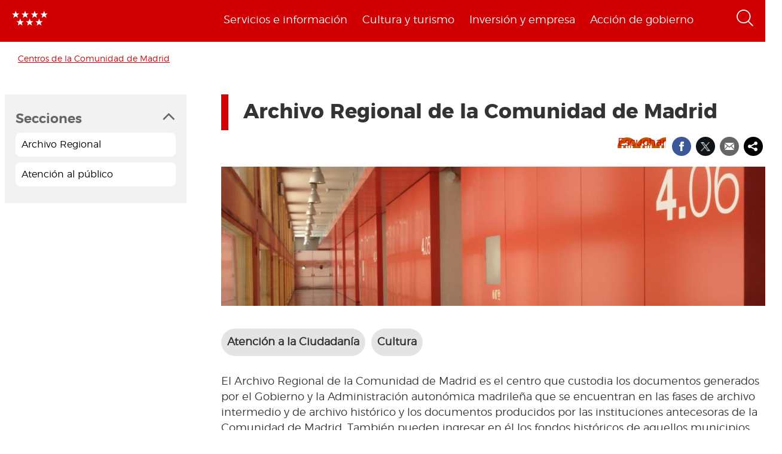

--- FILE ---
content_type: text/html; charset=utf-8
request_url: https://www.comunidad.madrid/centros/archivo-regional-comunidad-madrid
body_size: 22712
content:
  <!DOCTYPE html>
  <html lang="es" dir="ltr"     prefix="content: http://purl.org/rss/1.0/modules/content/ dc: http://purl.org/dc/terms/ foaf: http://xmlns.com/foaf/0.1/ rdfs: http://www.w3.org/2000/01/rdf-schema# sioc: http://rdfs.org/sioc/ns# sioct: http://rdfs.org/sioc/types# skos: http://www.w3.org/2004/02/skos/core# xsd: http://www.w3.org/2001/XMLSchema# schema: http://schema.org/">
    <head>
      <meta http-equiv="X-UA-Compatible" content="IE=edge" />
<!-- HTML5 Shim and Respond.js IE8 support of HTML5 elements and media queries -->
        <!--[if lt IE 9]>
          <script src="https://oss.maxcdn.com/libs/html5shiv/3.7.0/html5shiv.js"></script>
          <script src="https://oss.maxcdn.com/libs/respond.js/1.4.2/respond.min.js"></script>
        <![endif]-->
      <link rel="profile" href="http://www.w3.org/1999/xhtml/vocab" />
      <meta name="viewport" content="width=device-width, initial-scale=1.0">
      <meta http-equiv="Content-Type" content="text/html; charset=utf-8" />
<link rel="shortcut icon" href="https://www.comunidad.madrid/sites/default/files/favicon-16x16.svg" type="image/svg+xml" />
<script type="application/ld+json">
{"@context":"http:\/\/schema.org","@type":"BreadcrumbList","itemListElement":[{"@type":"ListItem","position":1,"item":{"name":"Centros de la Comunidad de Madrid","@id":"https:\/\/www.comunidad.madrid\/centros"}}]}
</script><meta name="description" content="El Archivo Regional de la Comunidad de Madrid es el centro que custodia los documentos generados por el Gobierno y la Administración autonómica madrileña que se encuentran en las fases de archivo intermedio y de archivo histórico y los documentos producidos por las instituciones antecesoras de la Comunidad de Madrid. También pueden ingresar en él los fondos históricos de" />
<meta name="abstract" content="El Archivo Regional de la Comunidad de Madrid es el centro que custodia los documentos generados por el Gobierno y la Administración autonómica madrileña que se encuentran en las fases de archivo intermedio y de archivo histórico y los documentos producidos por las instituciones antecesoras de la Comunidad de Madrid. También pueden ingresar en él los fondos históricos de aquellos municipios que lo soliciten en el marco de las subvenciones anuales que la Comunidad de Madrid concede a los ayuntamientos de la Región, así como los documentos de los entres institucionales y las empresas públicas con las que se establezcan acuerdos pertinentes. Igualmente, puede incorporarse a los fondos del archivo aquellos documentos y fondos particulares que ingreses por compra o aceptación de donación, legado o dación en pago de impuestos." />
<meta name="rating" content="general" />
<link rel="canonical" href="https://www.comunidad.madrid/centros/archivo-regional-comunidad-madrid" />
<link rel="shortlink" href="https://www.comunidad.madrid/node/16180" />
<meta property="og:site_name" content="Comunidad de Madrid" />
<meta property="og:type" content="article" />
<meta property="og:title" content="Archivo Regional de la Comunidad de Madrid" />
<meta property="og:url" content="https://www.comunidad.madrid/centros/archivo-regional-comunidad-madrid" />
<meta property="og:description" content="El Archivo Regional de la Comunidad de Madrid es el centro que custodia los documentos generados por el Gobierno y la Administración autonómica madrileña que se encuentran en las fases de archivo intermedio y de archivo histórico y los documentos producidos por las instituciones antecesoras de la Comunidad de Madrid. También pueden ingresar en él los fondos históricos de aquellos municipios que lo soliciten en el marco de las subvenciones anuales que la Comunidad de Madrid concede a los ayuntamientos de la Región, así como los documentos de los entres institucionales y las empresas públicas con las que se establezcan acuerdos pertinentes. Igualmente, puede incorporarse a los fondos del archivo aquellos documentos y fondos particulares que ingreses por compra o aceptación de donación, legado o dación en pago de impuestos." />
<meta property="og:updated_time" content="2025-03-21T08:59:09+01:00" />
<meta property="og:image" content="https://www.comunidad.madrid/sites/default/files/styles/header_featured_image/public/img/edificios/deposito2_red.jpg?itok=U8EcXbDX" />
<meta property="og:image:url" content="https://www.comunidad.madrid/sites/default/files/styles/header_featured_image/public/img/edificios/deposito2_red.jpg?itok=U8EcXbDX" />
<meta property="og:image:width" content="1170" />
<meta property="og:image:height" content="300" />
<meta name="twitter:card" content="summary_large_image" />
<meta name="twitter:site" content="@ComunidadMadrid" />
<meta name="twitter:creator" content="@ComunidadMadrid" />
<meta name="twitter:title" content="Archivo Regional de la Comunidad de Madrid" />
<meta name="twitter:url" content="https://www.comunidad.madrid/centros/archivo-regional-comunidad-madrid" />
<meta name="twitter:description" content="El Archivo Regional de la Comunidad de Madrid es el centro que custodia los documentos generados por el Gobierno y la Administración autonómica madrileña que se encuentran en las fases de archivo" />
<meta name="twitter:image" content="https://www.comunidad.madrid/sites/default/files/styles/header_featured_image/public/img/edificios/deposito2_red.jpg?itok=U8EcXbDX" />
<meta name="twitter:image:width" content="1170" />
<meta name="twitter:image:height" content="300" />
<meta name="twitter:image:alt" content="Archivo Regional de la Comunidad de Madrid" />
<meta property="article:published_time" content="2017-06-19T12:44:59+02:00" />
<meta property="article:modified_time" content="2025-03-21T08:59:09+01:00" />
        <title>
          Archivo Regional de la Comunidad de Madrid | Comunidad de Madrid        </title>
        <link type="text/css" rel="stylesheet" href="https://www.comunidad.madrid/sites/default/files/css/css_lQaZfjVpwP_oGNqdtWCSpJT1EMqXdMiU84ekLLxQnc4.css" media="all" />
<link type="text/css" rel="stylesheet" href="https://www.comunidad.madrid/sites/default/files/css/css_3k_dQ0Q9xpDmlA-PlMnb-N61AZw21mXjz_wY4AMf4A8.css" media="screen" />
<link type="text/css" rel="stylesheet" href="https://www.comunidad.madrid/sites/default/files/css/css_BSq4iw9UsCL2deYEKB8fo9D3phB67xos91oTlkdpzp4.css" media="all" />
<link type="text/css" rel="stylesheet" href="https://www.comunidad.madrid/sites/default/files/css/css_cUQBazoBldntAuoaRDcaaymfCwIF0CbHVNGMTC2vdyg.css" media="all" />
<style>#back-top{right:40px;}#back-top span#button{background-color:#D10002;}#back-top span#button:hover{opacity:1;filter:alpha(opacity = 1);background-color:#000000;}span#link{display :none;}
</style>
<link type="text/css" rel="stylesheet" href="https://www.comunidad.madrid/sites/default/files/css/css_-fCbUcEr9_RBYCKr234fQsv_J4U5UIGhJraJdO1qQeE.css" media="all" />
<link type="text/css" rel="stylesheet" href="https://www.comunidad.madrid/sites/default/files/css/css_-_xVcorq4dApE5u5-2utRiN3cmfOFP3C8exnHSia2xk.css" media="all" />
<link type="text/css" rel="stylesheet" href="https://www.comunidad.madrid/sites/default/files/css/css__l58fjJZyzgENd82faHXiW3VU73Pk9Fp0pho0Q66dfM.css" media="all" />
<link type="text/css" rel="stylesheet" href="https://www.comunidad.madrid/sites/default/files/css/css_EoXR_k1uSUlLd5sSWNP0M2IiOoBuZOBNgl-vUORTs-g.css" media="all" />
<link type="text/css" rel="stylesheet" href="https://www.comunidad.madrid/sites/default/files/css/css_O2zTb46cgw75NShIp240Uxv_W_kk_F8vTlZcZ8-NqL8.css" media="screen" />
          <!-- HTML5 element support for IE6-8 -->
<!--[if lt IE 9]>
          <script src="//html5shiv.googlecode.com/svn/trunk/html5.js"></script>
        <![endif]-->
      <script src="https://www.comunidad.madrid/sites/all/libraries/modernizr/modernizr-custom.js?t6rhvb"></script>
<script src="https://www.comunidad.madrid/sites/default/files/js/js_Z3nON2InbzSQEhmkWBNyo-usHOqE6D27_syAzNnMbHE.js"></script>
<script>document.createElement( "picture" );</script>
<script src="https://www.comunidad.madrid/sites/default/files/js/js_WwwX68M9x5gJGdauMeCoSQxOzb1Ebju-30k5FFWQeH0.js"></script>
<script src="https://www.comunidad.madrid/sites/default/files/js/js_--OWqe1tug2ZGQn4Jza7_pgePyQEfYcnKCTzgxRwdXw.js"></script>
<script src="https://www.comunidad.madrid/sites/default/files/js/js_7bm8hSs8Gnv0vNQzPdizZ7yI30u9Mgj_vAtUoTB6o9w.js"></script>
<script src="//f1-eu.readspeaker.com/script/9528/ReadSpeaker.js?pids=embhl"></script>
<script src="https://www.comunidad.madrid/sites/default/files/js/js_fSmG4jc9YBbT8MjeHcZw5Bc73j8iJtw_GFjO4Is2Fjw.js"></script>
<script>var _paq = _paq || [];(function(){var u=(("https:" == document.location.protocol) ? "https://estadisticas.comunidad.madrid/" : "https://estadisticas.comunidad.madrid/");_paq.push(["setSiteId", "265"]);_paq.push(["setTrackerUrl", u+"matomo.php"]);_paq.push(["setDocumentTitle", "Archivo%20Regional%20de%20la%20Comunidad%20de%20Madrid"]);_paq.push(["setDownloadExtensions", "7z|aac|arc|arj|asf|asx|avi|bin|csv|doc(x|m)?|dot(x|m)?|exe|flv|gz|gzip|hqx|jar|mp(2|3|4|e?g)|mov(ie)?|msi|msp|pdf|phps|ppt(x|m)?|pot(x|m)?|pps(x|m)?|ppam|sld(x|m)?|thmx|qtm?|ra(m|r)?|sea|sit|tar|tgz|torrent|txt|wav|wma|wmv|wpd|xls(x|m|b)?|xlt(x|m)|xlam|xml|z|zip"]);_paq.push(["trackPageView"]);_paq.push(["setIgnoreClasses", ["no-tracking","colorbox"]]);_paq.push(["enableLinkTracking"]);var d=document,g=d.createElement("script"),s=d.getElementsByTagName("script")[0];g.type="text/javascript";g.defer=true;g.async=true;g.src=u+"matomo.js";s.parentNode.insertBefore(g,s);})();</script>
<script src="https://www.comunidad.madrid/sites/default/files/js/js_imFYvd29SzineFKxKEIw6p_lZnYDmxOjPFQzdjx3igk.js"></script>
<script>window.a2a_config=window.a2a_config||{};window.da2a={done:false,html_done:false,script_ready:false,script_load:function(){var a=document.createElement('script'),s=document.getElementsByTagName('script')[0];a.type='text/javascript';a.async=true;a.src='https://static.addtoany.com/menu/page.js';s.parentNode.insertBefore(a,s);da2a.script_load=function(){};},script_onready:function(){da2a.script_ready=true;if(da2a.html_done)da2a.init();},init:function(){for(var i=0,el,target,targets=da2a.targets,length=targets.length;i<length;i++){el=document.getElementById('da2a_'+(i+1));target=targets[i];a2a_config.linkname=target.title;a2a_config.linkurl=target.url;if(el){a2a.init('page',{target:el});el.id='';}da2a.done=true;}da2a.targets=[];}};(function ($){Drupal.behaviors.addToAny = {attach: function (context, settings) {if (context !== document && window.da2a) {if(da2a.script_ready)a2a.init_all();da2a.script_load();}}}})(jQuery);a2a_config.callbacks=a2a_config.callbacks||[];a2a_config.callbacks.push({ready:da2a.script_onready});a2a_config.overlays=a2a_config.overlays||[];a2a_config.templates=a2a_config.templates||{};a2a_config.no_3p=1;</script>
<script src="https://www.comunidad.madrid/sites/default/files/js/js_aB8-bBTDSjQzwP0khPI-9ubRbKpZW0eMWRC6-d5PZyY.js"></script>
<script src="https://www.comunidad.madrid/sites/default/files/js/js_0GcdFqxNcN7yrbYyTOC-EeZUXIAfC0gAf1trD3o9ghY.js"></script>
<script src="https://www.comunidad.madrid/sites/default/files/js/js_NdBnLyXKe-Y66ztT95-AphPtEH_rlVYnW5HXsunqd7k.js"></script>
<script>jQuery.extend(Drupal.settings, {"basePath":"\/","pathPrefix":"","setHasJsCookie":0,"ajaxPageState":{"theme":"drpl","theme_token":"lp7lqNVbOB-2uMrJKiXNHOjvYtUYLZlh7-pKwIZvAMQ","js":{"sites\/all\/libraries\/owl-carousel\/owl.carousel.min.js":1,"sites\/all\/modules\/contrib\/picture\/picturefill\/picturefill.min.js":1,"sites\/all\/modules\/contrib\/picture\/picture.min.js":1,"sites\/all\/modules\/contrib\/owlcarousel\/includes\/js\/owlcarousel.settings.js":1,"0":1,"sites\/all\/themes\/bootstrap\/js\/bootstrap.js":1,"sites\/all\/libraries\/modernizr\/modernizr-custom.js":1,"sites\/all\/modules\/contrib\/jquery_update\/replace\/jquery\/2.2\/jquery.min.js":1,"misc\/jquery-extend-3.4.0.js":1,"misc\/jquery-html-prefilter-3.5.0-backport.js":1,"misc\/jquery.once.js":1,"misc\/drupal.js":1,"sites\/all\/modules\/contrib\/equalheights\/jquery.equalheights.js":1,"sites\/all\/modules\/contrib\/jquery_update\/js\/jquery_browser.js":1,"1":1,"sites\/all\/modules\/contrib\/jquery_update\/replace\/ui\/external\/jquery.cookie.js":1,"misc\/form-single-submit.js":1,"sites\/all\/modules\/custom\/features\/buscador_publicaciones\/js\/buscador_publicaciones.js":1,"sites\/all\/modules\/custom\/features\/buscador_salud\/js\/buscador_salud.js":1,"sites\/all\/modules\/contrib\/collapsiblock\/collapsiblock.js":1,"sites\/all\/modules\/custom\/custom_drpl_ckan_catalogo\/js\/custom_drpl_ckan_catalogo.js":1,"sites\/all\/modules\/custom\/custom_drpl_ckan_destacados_ultimos\/js\/custom_drpl_ckan_destacados_ultimos.js":1,"sites\/all\/modules\/custom\/custom_drpl_ckan_search\/js\/custom_drpl_ckan_search.js":1,"sites\/all\/modules\/custom\/features\/drpl_ptcs_paragraphs\/js\/drpl_ptcs_paragraphs.js":1,"sites\/all\/modules\/contrib\/entityreference\/js\/entityreference.js":1,"sites\/all\/modules\/contrib\/equalheights\/equalheights.js":1,"sites\/all\/modules\/custom\/features\/formulario_juve\/js\/formulario_juve.js":1,"sites\/all\/modules\/custom\/custom_drpl\/js\/custom_drpl.js":1,"public:\/\/languages\/es_oSv5QBNEl_f9ahBmHnbMk1KzkeeQ09xTsgtkmAx7odQ.js":1,"sites\/all\/libraries\/colorbox\/jquery.colorbox-min.js":1,"sites\/all\/modules\/contrib\/colorbox\/js\/colorbox.js":1,"sites\/all\/modules\/contrib\/colorbox\/styles\/default\/colorbox_style.js":1,"sites\/all\/libraries\/video-js\/video.min.js":1,"sites\/all\/libraries\/video-js\/lang\/es.js":1,"sites\/all\/modules\/custom\/custom_drpl_videojs\/js\/videojs_reproduction.js":1,"sites\/all\/modules\/contrib\/scroll_to_top\/scroll_to_top.js":1,"sites\/all\/libraries\/coverflow\/jquery-ui.min.js":1,"sites\/all\/libraries\/coverflow\/jquery.coverflow.js":1,"sites\/all\/libraries\/coverflow\/jquery.interpolate.js":1,"sites\/all\/libraries\/coverflow\/jquery.mousewheel.js":1,"sites\/all\/libraries\/coverflow\/jquery.touchSwipe.min.js":1,"sites\/all\/libraries\/coverflow\/reflection.js":1,"sites\/all\/libraries\/jquery.imagesloaded\/jquery.imagesloaded.min.js":1,"sites\/all\/libraries\/stickykitmaster\/sticky-kit.min.js":1,"sites\/all\/modules\/custom\/custom_drpl_paragraphs\/js\/custom_drpl_paragraphs.js":1,"sites\/all\/modules\/custom\/custom_drpl_paragraphs\/js\/splide.min.js":1,"sites\/all\/modules\/custom\/custom_drpl_paragraphs\/js\/carousel_splide.js":1,"sites\/all\/modules\/custom\/custom_drpl_paragraphs\/js\/carousel_home.js":1,"sites\/all\/modules\/contrib\/field_group\/field_group.js":1,"\/\/f1-eu.readspeaker.com\/script\/9528\/ReadSpeaker.js?pids=embhl":1,"sites\/all\/libraries\/imagesloaded\/jquery.imagesloaded.min.js":1,"sites\/all\/modules\/contrib\/matomo\/matomo.js":1,"2":1,"sites\/all\/modules\/custom\/custom_drpl_minisite\/js\/masonry.pkgd.min.js":1,"sites\/all\/modules\/custom\/custom_drpl_minisite\/js\/custom_drpl_minisite.js":1,"sites\/all\/modules\/custom\/custom_drpl_minisite\/js\/custom_drpl_minisite_popup.js":1,"3":1,"sites\/all\/libraries\/openlayers3\/build\/ol.js":1,"sites\/all\/modules\/contrib\/openlayers\/js\/openlayers.js":1,"sites\/all\/modules\/contrib\/hide_submit\/js\/hide_submit.js":1,"sites\/all\/modules\/contrib\/openlayers\/js\/openlayers.pluginManager.js":1,"sites\/all\/modules\/contrib\/openlayers\/js\/openlayers.behaviors.js":1,"sites\/all\/modules\/contrib\/openlayers\/src\/Plugin\/Layer\/Vector\/js\/vector.js":1,"sites\/all\/modules\/contrib\/openlayers\/src\/Plugin\/Layer\/Tile\/js\/tile.js":1,"sites\/all\/modules\/contrib\/openlayers\/src\/Plugin\/Interaction\/MouseWheelZoom\/js\/mousewheelzoom.js":1,"sites\/all\/modules\/contrib\/openlayers\/src\/Plugin\/Interaction\/DragZoom\/js\/dragzoom.js":1,"sites\/all\/modules\/contrib\/openlayers\/src\/Plugin\/Interaction\/DragPan\/js\/dragpan.js":1,"sites\/all\/modules\/contrib\/openlayers\/src\/Plugin\/Interaction\/Select\/js\/select.js":1,"sites\/all\/modules\/contrib\/openlayers\/src\/Plugin\/Interaction\/Pointer\/js\/pointer.js":1,"sites\/all\/modules\/contrib\/openlayers\/src\/Plugin\/Interaction\/DragAndDrop\/js\/draganddrop.js":1,"sites\/all\/modules\/contrib\/openlayers\/src\/Plugin\/Interaction\/DoubleClickZoom\/js\/doubleclickzoom.js":1,"sites\/all\/modules\/contrib\/openlayers\/src\/Plugin\/Control\/Attribution\/js\/attribution.js":1,"sites\/all\/modules\/contrib\/openlayers\/src\/Plugin\/Control\/FullScreen\/js\/fullscreen.js":1,"sites\/all\/modules\/contrib\/openlayers\/src\/Plugin\/Control\/ZoomSlider\/js\/zoomslider.js":1,"sites\/all\/modules\/contrib\/openlayers\/src\/Plugin\/Control\/Zoom\/js\/zoom.js":1,"sites\/all\/modules\/contrib\/openlayers\/src\/Plugin\/Map\/OLMap\/js\/olmap.js":1,"sites\/all\/modules\/contrib\/openlayers\/src\/Plugin\/Source\/OSM\/js\/osm.js":1,"sites\/all\/modules\/contrib\/openlayers\/src\/Plugin\/Style\/Icon\/js\/Icon.js":1,"sites\/all\/modules\/contrib\/openlayers\/src\/Plugin\/Source\/Vector\/js\/vector.js":1,"sites\/all\/modules\/contrib\/openlayers\/src\/Plugin\/Style\/Circle\/js\/Circle.js":1,"sites\/all\/modules\/contrib\/openlayers\/src\/Plugin\/Component\/ZoomToSource\/js\/zoomtosource.js":1,"sites\/all\/themes\/drpl\/scripts\/bootstrap.js":1,"sites\/all\/themes\/drpl\/scripts\/drpl.js":1,"sites\/all\/themes\/drpl\/scripts\/drpl_image_download.js":1,"sites\/all\/themes\/drpl\/scripts\/drpl_paragraphs.js":1,"sites\/all\/themes\/drpl\/scripts\/horizontal-tabs.js":1,"sites\/all\/themes\/drpl\/scripts\/vertical-tabs.js":1,"sites\/all\/themes\/drpl\/scripts\/accordion-tabs.js":1,"sites\/all\/themes\/drpl\/scripts\/iconos_descarga.js":1,"sites\/all\/themes\/drpl\/scripts\/slick.min.js":1,"sites\/all\/themes\/drpl\/scripts\/carousel_home.js":1,"sites\/all\/themes\/drpl\/scripts\/chart.js":1},"css":{"modules\/system\/system.base.css":1,"sites\/all\/libraries\/owl-carousel\/owl.carousel.css":1,"sites\/all\/libraries\/owl-carousel\/owl.theme.css":1,"sites\/all\/libraries\/owl-carousel\/owl.transitions.css":1,"sites\/all\/modules\/contrib\/scroll_to_top\/scroll_to_top.css":1,"sites\/all\/modules\/contrib\/simplenews\/simplenews.css":1,"sites\/all\/modules\/contrib\/ldap\/ldap_user\/ldap_user.css":1,"sites\/all\/modules\/custom\/features\/buscador_publicaciones\/css\/buscador_publicaciones.css":1,"sites\/all\/modules\/contrib\/cache_consistent\/css\/cache_consistent.css":1,"sites\/all\/modules\/contrib\/collapsiblock\/collapsiblock.css":1,"sites\/all\/modules\/custom\/custom_drpl_ckan_catalogo\/css\/custom_drpl_ckan_catalogo.css":1,"sites\/all\/modules\/custom\/custom_drpl_ckan_destacados_ultimos\/css\/custom_drpl_ckan_destacados_ultimos.css":1,"sites\/all\/modules\/custom\/custom_drpl_ckan_search\/css\/custom_drpl_ckan_search.css":1,"sites\/all\/modules\/custom\/custom_drpl_mapa\/includes\/style.css":1,"sites\/all\/modules\/custom\/custom_drpl_mapa\/cssmap-europe\/cssmap-europe.css":1,"sites\/all\/modules\/custom\/custom_drpl_mapa_madrid\/css\/style.css":1,"sites\/all\/modules\/custom\/features\/drpl_cja_views_search\/css\/cja_views_search.css":1,"sites\/all\/modules\/custom\/features\/drpl_ptcs_paragraphs\/css\/drpl_ptcs_paragraphs.css":1,"sites\/all\/modules\/custom\/features\/drpl_ptcs_views_alertas\/css\/drpl_ptcs_views_alertas.css":1,"sites\/all\/modules\/custom\/features\/drpl_ptcs_views_casos_resueltos\/css\/drpl_ptcs_views_casos_resueltos.css":1,"sites\/all\/modules\/custom\/features\/drpl_ptcs_views_faq\/css\/drpl_ptcs_views_faq.css":1,"modules\/field\/theme\/field.css":1,"sites\/all\/modules\/contrib\/field_hidden\/field_hidden.css":1,"sites\/all\/modules\/custom\/features\/formulario_juve\/css\/formulario_juve.css":1,"sites\/all\/modules\/custom\/features\/inforjoven_brs\/css\/inforjoven_brs.css":1,"modules\/node\/node.css":1,"sites\/all\/modules\/contrib\/picture\/picture_wysiwyg.css":1,"sites\/all\/modules\/contrib\/views\/css\/views.css":1,"sites\/all\/modules\/contrib\/ckeditor\/css\/ckeditor.css":1,"sites\/all\/modules\/contrib\/media\/modules\/media_wysiwyg\/css\/media_wysiwyg.base.css":1,"sites\/all\/modules\/contrib\/colorbox\/styles\/default\/colorbox_style.css":1,"sites\/all\/modules\/contrib\/ctools\/css\/ctools.css":1,"sites\/all\/libraries\/video-js\/video-js.min.css":1,"sites\/all\/modules\/contrib\/ldap\/ldap_servers\/ldap_servers.admin.css":1,"public:\/\/css\/menu_icons.css":1,"sites\/all\/modules\/contrib\/panels\/css\/panels.css":1,"0":1,"sites\/all\/modules\/custom\/custom_drpl_paragraphs\/css\/splide.min.css":1,"sites\/all\/modules\/custom\/custom_drpl_paragraphs\/css\/splide-core.min.css":1,"sites\/all\/modules\/custom\/custom_drpl\/plugins\/layouts\/twocol_15_85_stacked\/twocol_15_85_stacked.css":1,"sites\/all\/modules\/custom\/custom_drpl\/css\/custom.css":1,"sites\/all\/modules\/custom\/custom_drpl_minisite\/css\/custom_drpl_minisite.css":1,"public:\/\/css\/taxonomy_term\/4f1730a9b124eea813b992edebc06840.css":1,"sites\/all\/modules\/contrib\/addtoany\/addtoany.css":1,"sites\/all\/modules\/contrib\/openlayers\/sites\/all\/modules\/contrib\/openlayers\/css\/openlayers.css":1,"sites\/all\/libraries\/openlayers3\/css\/ol.css":1,"sites\/all\/modules\/contrib\/hide_submit\/css\/hide_submit.css":1,"sites\/all\/themes\/drpl\/css\/bootstrap.css":1,"sites\/all\/themes\/drpl\/css\/style.css":1,"sites\/all\/themes\/drpl\/css\/admin.css":1,"sites\/all\/themes\/drpl\/css\/dFront.css":1,"sites\/all\/themes\/drpl\/css\/responsive.css":1,"sites\/all\/modules\/contrib\/open_readspeaker\/open_readspeaker.css":1}},"buscador_publicaciones":{"modulepath":"sites\/all\/modules\/custom\/features\/buscador_publicaciones"},"buscador_salud":{"numero_elementos":"11"},"collapsiblock":{"blocks":{"block-views-buscador-de-temas-block":"3","block-views-buscador-de-temas-block-1":"3","block-views-buscador-de-temas-block-2":"3","block-block-1":"1","block-custom-drpl-paragraphs-custom-drpl-slider-menu":"2","block-block-2":"1","block-views-searchbylogin-block":"1","block-views-buscador-de-temas-block-3":"3","block-views-userssearch-block-1":"1","block-views-bc91159d7efb246558efd498c7955d4b":"1","block-views-menu-categories-government-menu":"1","block-menu-menu-footer":"1","block-simplenews-30590":"1","block-simplenews-30591":"1","block-block-5":"1","block-block-6":"1","block-block-7":"1","block-block-8":"1","block-facetapi-87bjikpnfm8eus66mpegiovwl4xnmnxx":"1","block-gtranslate-gtranslate":"1","block-current-search-active-facet-link-event-main":"1","block-current-search-global-active-filters":"1","block-current-search-standard":"1","block-current-search-publicaciones":"1","block-facetapi-r5dn0ru1t0cu3m8o1y9v89wzynzy7jt1":"1","block-facetapi-gyditvkvnfpptkjtsgs0nrlshsqa6wlx":"1","block-facetapi-jhjhjnu0dmg2w9ln1t4qu1ku8bheup4c":"1","block-facetapi-jhc5oojcyrogeumx0egj9cvjtmumfkum":"1","block-facetapi-hpn2tyzx9zfijtqugskxdxf2mdtefurp":"1","block-facetapi-cys1hb1xqkfbvvsv2mpvqvhs16hh8a66":"1","block-facetapi-bmd1mpoodun7vvfe5e4wkfaarpomxmht":"1","block-facetapi-4qdt60ugwleiong2xcnndzwvvicxgfdt":"1","block-facetapi-cryzfhci13wmqov6e1fw319zc77turzt":"1","block-facetapi-7dogx8hxm0znjm7j9sc0rpeqkvrxvae1":"1","block-facetapi-lzo5r3tmjecxgdwufudimbovho50flnd":"1","block-facetapi-vub9viidgge0qigfjliaklwzqpyred0r":"1","block-facetapi-pzvlxkdcxdram6zdgdoonej58zh9hxuh":"1","block-facetapi-h6mh4wpd5c3wxeeonxb5s5j6caxxwsuw":"1","block-facetapi-sjtx180okqqkzqv06owwu1wgptuj0ono":"1","block-facetapi-71txsrv4mg91hlqona0fvqudcs4e2zl6":"1","block-facetapi-maxrgxfrayrqdoozq472ryslruw7cm7t":"1","block-facetapi-hlgyq0a7vm4iddhsogszvvla14yx3r4v":"1","block-facetapi-vkk9vjjy2bpamsroihuzaxopv5umrbj3":"1","block-facetapi-smlhz5kmuqios6pve80en5oxsvrvjsm7":"1","block-facetapi-pmr3fwhjoqfmbh7j4r0fm5ltbw0xizld":"1","block-facetapi-cz1tbzi2s5vwqk0wtkann8jddhytzpf5":"1","block-facetapi-atbwpq0mld7uqesyuunnzzckrvbomxiu":"1","block-facetapi-qp052xzvqup3ashku31uawzhtgnlw0v1":"1","block-block-3":"1","block-block-14":"1","block-block-11":"1","block-block-12":"1","block-block-13":"1","block-views-menu-categories-invest-menu":"1","block-views-menu-categories-enjoy-menu":"1","block-views-menu-categories-live-menu":"1","block-block-15":"1","block-block-18":"1","block-block-20":"1","block-block-19":"1","block-custom-webservices-custom-webservices-block-1":"1","block-block-22":"1","block-facetapi-ymhs0u061a3zohfqdb1uqkpi4seark6m":"1","block-block-26":"1","block-facetapi-z8zmhk1o0zp7jflgmw2qos2la4eozcdx":"1","block-block-10":"1","block-block-23":"1","block-block-27":"1","block-block-28":"1","block-block-29":"1","block-current-search-dictamenes-active-filters":"1","block-block-21":"1","block-current-search-publicaciones-nueva":"1","block-block-33":"1","block-block-34":"1","block-search-form":"1","block-admin-create":"1","block-node-recent":"1","block--":"1","block-block-35":"1","block-block-36":"1","block-block-42":"1","block-block-16":"1","block-views-47a234aa618cd8cc12250efdf81a993e":"1","block-simplenews-47820":"1","block-block-44":"1","block-block-45":"1","block-custom-drpl-custom-drpl-languaje-alert-block":"1","block-block-46":"1"},"default_state":1,"slide_type":1,"slide_speed":200,"block_title":":header:first","block":"div.block","block_content":"div.content"},"colorbox":{"opacity":"0.85","current":"{current} de {total}","previous":"\u00ab Anterior","next":"Siguiente \u00bb","close":"Cerrar","maxWidth":"98%","maxHeight":"98%","fixed":true,"mobiledetect":false,"mobiledevicewidth":"480px","file_public_path":"\/sites\/default\/files","specificPagesDefaultValue":"admin*\nimagebrowser*\nimg_assist*\nimce*\nnode\/add\/*\nnode\/*\/edit\nprint\/*\nprintpdf\/*\nsystem\/ajax\nsystem\/ajax\/*"},"scroll_to_top":{"label":"Volver arriba"},"owlcarousel":{"owlcarousel-fields-484":{"settings":{"items":5,"itemsDesktop":["1199",1],"itemsDesktopSmall":["979",1],"itemsTablet":["768",1],"itemsTabletSmall":["0",0],"itemsMobile":["479",1],"singleItem":true,"itemsScaleUp":false,"slideSpeed":400,"paginationSpeed":1000,"rewindSpeed":1500,"autoPlay":false,"stopOnHover":false,"navigation":true,"navigationText":["",""],"rewindNav":true,"scrollPerPage":false,"pagination":true,"paginationNumbers":false,"responsive":true,"responsiveRefreshRate":200,"baseClass":"owl-carousel","theme":"owl-theme","lazyLoad":false,"lazyFollow":true,"lazyEffect":"fadeIn","autoHeight":false,"jsonPath":false,"jsonSuccess":false,"dragBeforeAnimFinish":true,"mouseDrag":true,"touchDrag":true,"addClassActive":false,"transitionStyle":false},"views":{"ajax_pagination":0}},"owlcarousel-fields-247":{"settings":{"items":5,"itemsDesktop":["1199",1],"itemsDesktopSmall":["979",1],"itemsTablet":["768",1],"itemsTabletSmall":["0",0],"itemsMobile":["479",1],"singleItem":true,"itemsScaleUp":false,"slideSpeed":400,"paginationSpeed":1000,"rewindSpeed":1500,"autoPlay":false,"stopOnHover":false,"navigation":true,"navigationText":["",""],"rewindNav":true,"scrollPerPage":false,"pagination":true,"paginationNumbers":false,"responsive":true,"responsiveRefreshRate":200,"baseClass":"owl-carousel","theme":"owl-theme","lazyLoad":false,"lazyFollow":true,"lazyEffect":"fadeIn","autoHeight":false,"jsonPath":false,"jsonSuccess":false,"dragBeforeAnimFinish":true,"mouseDrag":true,"touchDrag":true,"addClassActive":false,"transitionStyle":false},"views":{"ajax_pagination":0}},"owlcarousel-fields-437":{"settings":{"items":4,"itemsDesktop":["1024",4],"itemsDesktopSmall":["1024",4],"itemsTablet":["1023",3],"itemsTabletSmall":["767",2],"itemsMobile":["479",1],"singleItem":false,"itemsScaleUp":false,"slideSpeed":200,"paginationSpeed":800,"rewindSpeed":1000,"autoPlay":"5000","stopOnHover":false,"navigation":true,"navigationText":["",""],"rewindNav":true,"scrollPerPage":false,"pagination":false,"paginationNumbers":false,"responsive":true,"responsiveRefreshRate":200,"baseClass":"owl-carousel","theme":"owl-theme","lazyLoad":false,"lazyFollow":true,"lazyEffect":"fadeIn","autoHeight":false,"jsonPath":false,"jsonSuccess":false,"dragBeforeAnimFinish":true,"mouseDrag":true,"touchDrag":true,"addClassActive":false,"transitionStyle":false},"views":{"ajax_pagination":0}}},"facetapi":{"view_args":{"prestacion_servicios_nueva:block":["16180"," node","16180"," node"],"related_content_by_terms:filter_content_by_terms_and_type":["16180","16180","30617,29888"],"events_search_facets:block_list":[],"menu_categories:live_menu":[],"menu_categories:enjoy_menu":[],"press_release:press_release_colorbox_link":["151079"],"press_release:press_release_audio_link":["151079"],"press_release:press_release_file_link":["151079"],"menu_categories:invest_menu":[],"publicaciones_nueva:block":[],"menu_categories:government_menu":[]},"exposed_input":{"prestacion_servicios_nueva:block":[],"related_content_by_terms:filter_content_by_terms_and_type":[],"events_search_facets:block_list":{"busqueda":""},"menu_categories:live_menu":[],"menu_categories:enjoy_menu":[],"press_release:press_release_colorbox_link":[],"press_release:press_release_audio_link":[],"press_release:press_release_file_link":[],"menu_categories:invest_menu":[],"publicaciones_nueva:block":{"search_api_views_fulltext":"","titulo":"","autor":"","deposito":"","referencia":"","isbn":"","sort_by":"search_api_relevance","sort_order":"DESC"},"menu_categories:government_menu":[]},"view_path":{"prestacion_servicios_nueva:block":null,"related_content_by_terms:filter_content_by_terms_and_type":null,"events_search_facets:block_list":null,"menu_categories:live_menu":null,"menu_categories:enjoy_menu":null,"press_release:press_release_colorbox_link":"node\/151079","press_release:press_release_audio_link":"node\/151079","press_release:press_release_file_link":"node\/151079","menu_categories:invest_menu":null,"publicaciones_nueva:block":"publicacion\/ref\/%","menu_categories:government_menu":null},"view_dom_id":{"prestacion_servicios_nueva:block":"cba5e1a9df123d4bb18cb430dc676e84","related_content_by_terms:filter_content_by_terms_and_type":"7f288c57622cae82af6258811c43327c","events_search_facets:block_list":"5c2081fb1817f7c3c7f195d39d1dc08c","menu_categories:live_menu":"8e6aeae722eef18c38fda00628b18992","menu_categories:enjoy_menu":"5c99ccc734bb92c0503645d23c4520e6","press_release:press_release_colorbox_link":"44fee994d059bbea9408d89c0dc40439","press_release:press_release_audio_link":"03f60552bc85a1315adcb80ff443def6","press_release:press_release_file_link":"13b98fa6d5535320724df9dfd3cb4270","menu_categories:invest_menu":"6b2677b19671e1670cf489c594a8296d","publicaciones_nueva:block":"b3194109477b8201a758b2a518d7a351","menu_categories:government_menu":"1508730ddea0cde2dc96b5e854faa96c"}},"better_exposed_filters":{"views":{"prestacion_servicios_nueva":{"displays":{"block":{"filters":[]}}},"related_content_by_terms":{"displays":{"filter_content_by_terms_and_type":{"filters":[]}}},"menu_categories":{"displays":{"live_menu":{"filters":[]},"enjoy_menu":{"filters":[]},"invest_menu":{"filters":[]},"government_menu":{"filters":[]}}}}},"field_group":{"div_background_image":"default","div":"full"},"agenda":{"currentNid":"16180","path":"#"},"openlayers":{"maps":{"openlayers-map-openlayer-nuevo-697285c4ded57474822764":{"component":[{"mn":"componente_md","fs":"openlayers.Component:ZoomToSource","opt":{"animations":{"pan":500,"zoom":500},"enableAnimations":1,"max_zoom":14,"process_once":1,"source":{"openlayers_geofield_source_vector":"openlayers_geofield_source_vector"},"zoom":"auto"}}],"style":[{"mn":"openlayers_style_select","fs":"openlayers.Style:Circle","opt":{"default":{"image":{"radius":5,"fill":{"color":"51,153,204,0.7"},"stroke":{"color":"51,153,204,1","width":3,"lineDash":"0,0"}},"stroke":{"color":"51,153,204,1","width":3,"lineDash":"0,0"},"fill":{"color":"51,153,204,0.7"}}}},{"mn":"openlayers_examples_style_icon_marker","fs":"openlayers.Style:Icon","opt":{"path":"\/sites\/all\/modules\/contrib\/openlayers\/modules\/openlayers_examples\/assets\/marker-icon.png","scale":1,"anchor":[0.5,1]}}],"source":[{"mn":"openlayers_geofield_source_vector","fs":"openlayers.Source:Vector","opt":{"features":[{"wkt":"POINT (-3.6905694007874 40.399738415572)","projection":"EPSG:4326"}]}},{"mn":"openlayers_examples_source_openstreetmap_mapnik","fs":"openlayers.Source:OSM","opt":{"crossOrigin":"anonymous","attributions":"\u0026copy; \u003Ca href=\u0022http:\/\/www.openstreetmap.org\/copyright\u0022\u003EOpenStreetMap\u003C\/a\u003E"}}],"map":{"mn":"openlayer_nuevo","fs":"openlayers.Map:OLMap","opt":{"width":"100%","height":"100%","provideBlock":1,"provideBlockLayerSwitcher":1,"contextualLinks":1,"provideIframe":0,"view":{"center":{"lat":-784.2038182369785,"lon":-34.81737019799823},"rotation":0,"zoom":10,"minZoom":5,"maxZoom":20},"renderer":"canvas","target":"openlayers-map-openlayer-nuevo-697285c4ded57474822764"}},"control":[{"mn":"openlayers_control_zoom","fs":"openlayers.Control:Zoom"},{"mn":"openlayers_control_zoomslider","fs":"openlayers.Control:ZoomSlider"},{"mn":"openlayers_control_fullscreen","fs":"openlayers.Control:FullScreen"},{"mn":"openlayers_control_attribution","fs":"openlayers.Control:Attribution","opt":{"collapsible":0}}],"interaction":[{"mn":"openlayers_interaction_doubleclickzoom","fs":"openlayers.Interaction:DoubleClickZoom"},{"mn":"openlayers_interaction_draganddrop","fs":"openlayers.Interaction:DragAndDrop"},{"mn":"openlayers_interaction_pointer","fs":"openlayers.Interaction:Pointer"},{"mn":"openlayers_interaction_select","fs":"openlayers.Interaction:Select","opt":{"style":"openlayers_style_select"}},{"mn":"openlayers_interaction_dragpan","fs":"openlayers.Interaction:DragPan","opt":{"decay":-0.005,"minVelocity":0.05,"delay":100}},{"mn":"openlayers_interaction_dragzoom","fs":"openlayers.Interaction:DragZoom"},{"mn":"openlayers_interaction_mousewheelzoom","fs":"openlayers.Interaction:MouseWheelZoom"}],"layer":[{"mn":"openlayers_examples_layer_openstreetmap_mapnik","fs":"openlayers.Layer:Tile","opt":{"source":"openlayers_examples_source_openstreetmap_mapnik","type":"base"}},{"mn":"openlayers_geofield_widget_layer_md","fs":"openlayers.Layer:Vector","opt":{"source":"openlayers_geofield_source_vector","style":"openlayers_examples_style_icon_marker","visible":1}}]}}},"hide_submit":{"hide_submit_status":true,"hide_submit_method":"disable","hide_submit_css":"hide-submit-disable","hide_submit_abtext":"","hide_submit_atext":"","hide_submit_hide_css":"hide-submit-processing","hide_submit_hide_text":"Processing...","hide_submit_indicator_style":"expand-left","hide_submit_spinner_color":"#000","hide_submit_spinner_lines":12,"hide_submit_hide_fx":false,"hide_submit_reset_time":5000},"urlIsAjaxTrusted":{"\/buscador":true},"equalHeightsModule":{"classes":[{"maxheight":"","mediaquery":"","minheight":"","overflow":"auto","selector":".pane-container-home-block .block-home-link"},{"maxheight":"","mediaquery":"","minheight":"","overflow":"auto","selector":".paragraphs-item-multiple-compound-links"},{"maxheight":"","mediaquery":"","minheight":"","overflow":"auto","selector":".paragraphs-item-calendar-block .view-events .views-row"},{"maxheight":"","mediaquery":"","minheight":"","overflow":"auto","selector":".paragraphs-item-list-press-releases .group-paragraph h3"},{"maxheight":"","mediaquery":"","minheight":"","overflow":"auto","selector":".paragraphs-item-list-press-releases .group-paragraph .field-name-field-short-description-single"},{"maxheight":"","mediaquery":"","minheight":"","overflow":"auto","selector":".node-type-events .field-name-field-main-information-related \u003E .field-items \u003E .field-item"},{"maxheight":"","mediaquery":"","minheight":"","overflow":"auto","selector":".node-type-events .field-name-field-main-information-related \u003E .field-items \u003E .field-item .field-name-title"},{"maxheight":"","mediaquery":"","minheight":"","overflow":"auto","selector":".node-type-events .field-name-field-main-information-related \u003E .field-items \u003E .field-item .field-name-field-short-description-single"},{"maxheight":"","mediaquery":"","minheight":"","overflow":"auto","selector":".node-type-news .related_news .views-row .field-name-field-images"},{"maxheight":"","mediaquery":"","minheight":"","overflow":"auto","selector":".node-type-news .related_news .views-row .group-text-information .field-name-title"},{"maxheight":"","mediaquery":"","minheight":"","overflow":"auto","selector":".node-type-news .related_news .views-row .group-text-information .field-name-field-short-description-single"},{"maxheight":"","mediaquery":"","minheight":"","overflow":"auto","selector":".node-type-news .field-name-field-events-reference \u003E .field-items \u003E .field-item .field-name-field-images"},{"maxheight":"","mediaquery":"","minheight":"","overflow":"auto","selector":".node-type-news .field-name-field-events-reference \u003E .field-items \u003E .field-item .group-text-information .field-name-title"},{"maxheight":"","mediaquery":"","minheight":"","overflow":"auto","selector":".node-type-news .field-name-field-events-reference \u003E .field-items \u003E .field-item .group-text-information .field-name-field-short-description-single"},{"maxheight":"","mediaquery":"","minheight":"","overflow":"hidden","selector":".search-api-page-results .search-results \u003E div \u003E .file-type-object"},{"maxheight":"","mediaquery":"","minheight":"","overflow":"auto","selector":".search-api-page-results .search-results \u003E div \u003E .group-text-information .field-name-title"},{"maxheight":"","mediaquery":"","minheight":"","overflow":"auto","selector":".search-api-page-results .search-results \u003E div \u003E .group-text-information .field-name-field-short-description-single"},{"maxheight":"","mediaquery":"","minheight":"","overflow":"auto","selector":".view-id-events_search .views-row .field-name-field-images"},{"maxheight":"","mediaquery":"","minheight":"","overflow":"auto","selector":".view-id-events_search .views-row .group-text-information .field-name-field-short-description-single"},{"maxheight":"","mediaquery":"","minheight":"","overflow":"auto","selector":".view-id-events_search .views-row .group-text-information .field-name-title"},{"maxheight":"","mediaquery":"","minheight":"","overflow":"auto","selector":".view-id-persons_search .views-row .field-name-field-images"},{"maxheight":"","mediaquery":"","minheight":"","overflow":"auto","selector":".view-id-persons_search .views-row .group-text-information .field-name-field-short-description-single"},{"maxheight":"","mediaquery":"","minheight":"","overflow":"auto","selector":".view-id-persons_search .views-row .group-text-information .field-name-title"},{"maxheight":"","mediaquery":"","minheight":"","overflow":"auto","selector":".view-id-videos_search .views-row .field-name-field-images"},{"maxheight":"","mediaquery":"","minheight":"","overflow":"auto","selector":".view-id-videos_search .views-row .group-text-information .field-name-field-short-description-single"},{"maxheight":"","mediaquery":"","minheight":"","overflow":"auto","selector":".view-id-videos_search .views-row .group-text-information .field-name-title"},{"maxheight":"","mediaquery":"","minheight":"","overflow":"auto","selector":".view-id-centers_search .views-row .field-name-field-images"},{"maxheight":"","mediaquery":"","minheight":"","overflow":"auto","selector":".view-id-centers_search .views-row .group-text-information .field-name-field-short-description-single"},{"maxheight":"","mediaquery":"","minheight":"","overflow":"auto","selector":".view-id-centers_search .views-row .group-text-information .field-name-title"},{"maxheight":"","mediaquery":"","minheight":"","overflow":"auto","selector":".view-id-frequent_questions_search .views-row .field-name-field-images"},{"maxheight":"","mediaquery":"","minheight":"","overflow":"auto","selector":".view-id-frequent_questions_search .views-row .group-text-information .field-name-field-short-description-single"},{"maxheight":"","mediaquery":"","minheight":"","overflow":"auto","selector":".view-id-frequent_questions_search .views-row .group-text-information .field-name-title"},{"maxheight":"","mediaquery":"","minheight":"","overflow":"auto","selector":".view-id-press_conferences_search .views-row .field-name-field-images"},{"maxheight":"","mediaquery":"","minheight":"","overflow":"auto","selector":".view-id-press_conferences_search .views-row .group-text-information .field-name-field-short-description-single"},{"maxheight":"","mediaquery":"","minheight":"","overflow":"auto","selector":".view-id-press_conferences_search .views-row .group-text-information .field-name-title"},{"maxheight":"","mediaquery":"","minheight":"","overflow":"auto","selector":".view-id-press_conferences .views-row .group-text-information .field-name-field-short-description-single"},{"maxheight":"","mediaquery":"","minheight":"","overflow":"auto","selector":".view-id-press_conferences .views-row .group-text-information .field-name-title"},{"maxheight":"","mediaquery":"","minheight":"","overflow":"auto","selector":".paragraphs-item-featured-list .group-paragraph .field-name-title"},{"maxheight":"","mediaquery":"","minheight":"","overflow":"auto","selector":".paragraphs-item-featured-list .group-paragraph .field-name-field-short-description-single"},{"maxheight":"","mediaquery":"","minheight":"","overflow":"auto","selector":".view-display-id-content_by_term .view-content .views-row .field-name-field-images"},{"maxheight":"","mediaquery":"","minheight":"","overflow":"auto","selector":".view-display-id-content_by_term .view-content .views-row .group-text-information .field-name-title"},{"maxheight":"","mediaquery":"","minheight":"","overflow":"auto","selector":".view-display-id-content_by_term .view-content .views-row .group-text-information .field-name-field-short-description-single"},{"maxheight":"","mediaquery":"","minheight":"","overflow":"auto","selector":".view-display-id-content_by_tags .view-content .views-row .field-name-field-images"},{"maxheight":"","mediaquery":"","minheight":"","overflow":"auto","selector":".view-display-id-content_by_tags .view-content .views-row .group-information-double"},{"maxheight":"","mediaquery":"","minheight":"","overflow":"auto","selector":".view-display-id-content_by_tags .view-content .views-row .group-text-information .group-information"},{"maxheight":"","mediaquery":"","minheight":"","overflow":"auto","selector":".search-api-page-results .search-results \u003E div \u003E .group-text-information .field-name-field-date"},{"maxheight":"","mediaquery":"","minheight":"","overflow":"auto","selector":".view-id-press_conferences_search .views-row .group-text-information .field-name-field-date"},{"maxheight":"","mediaquery":"","minheight":"","overflow":"hidden","selector":".view-id-press_conferences_search .views-row .field-name-field-videos"},{"maxheight":"","mediaquery":"","minheight":"","overflow":"hidden","selector":".view-id-press_conferences_search .views-row .file-type-object"},{"maxheight":"","mediaquery":"","minheight":"","overflow":"auto","selector":".view-id-goverment_agenda_search .views-row .field-name-title"},{"maxheight":"","mediaquery":"","minheight":"","overflow":"auto","selector":".view-id-goverment_agenda_search .views-row .field-name-field-short-description-single"},{"maxheight":"","mediaquery":"","minheight":"","overflow":"hidden","selector":".view-id-goverment_agenda_search .views-row .group-address"},{"maxheight":"","mediaquery":"","minheight":"","overflow":"auto","selector":".view-id-goverment_agenda_search .views-row .field-name-field-counselings"},{"maxheight":"","mediaquery":"","minheight":"","overflow":"hidden","selector":".view-id-videos_search .views-row .field-name-title"},{"maxheight":"","mediaquery":"","minheight":"","overflow":"auto","selector":".view-id-videos_search .views-row .field-name-field-short-description"},{"maxheight":"","mediaquery":"","minheight":"","overflow":"auto","selector":".view-display-id-block_related_videos .views-row .field-name-field-short-description"},{"maxheight":"","mediaquery":"","minheight":"","overflow":"auto","selector":".view-display-id-block_related_videos .views-row .field-name-title"},{"maxheight":"","mediaquery":"","minheight":"","overflow":"auto","selector":".pane-custom-drpl-custom-drpl-home-block .block-home-link"},{"maxheight":"","mediaquery":"","minheight":"","overflow":"auto","selector":".view-display-id-widget_last_press_releases .views-row .group-text-information .field-name-title"},{"maxheight":"","mediaquery":"","minheight":"","overflow":"auto","selector":".view-display-id-widget_last_videos_videoteca .views-row .group-text-information .field-name-title"},{"maxheight":"","mediaquery":"","minheight":"","overflow":"auto","selector":".view-display-id-widget_last_videos_videoteca .views-row .group-text-information .field-name-field-short-description-single"},{"maxheight":"","mediaquery":"","minheight":"","overflow":"auto","selector":".paragraphs-item-featured-list-entity.view-mode-full .field-name-field-block-reference .node .field-name-title"},{"maxheight":"","mediaquery":"","minheight":"","overflow":"auto","selector":".paragraphs-item-featured-list-entity.view-mode-full .field-name-field-block-reference .node .field-name-field-short-description-single"},{"maxheight":"","mediaquery":"","minheight":"","overflow":"auto","selector":".paragraphs-item-featured-list-entity.view-mode-full .field-name-field-associated-entities .node .field-name-title"},{"maxheight":"","mediaquery":"","minheight":"","overflow":"auto","selector":".paragraphs-item-featured-list-entity.view-mode-full .field-name-field-associated-entities .node .field-name-field-short-description-single"},{"maxheight":"","mediaquery":"","minheight":"","overflow":"auto","selector":".view-mode-block_teaser_horizontal .views-row .view-mode-block_teaser_horizontal .field-name-field-images"},{"maxheight":"","mediaquery":"","minheight":"","overflow":"auto","selector":".view-mode-block_teaser_horizontal .views-row .view-mode-block_teaser_horizontal .group-text-information .field-name-field-short-description-single"},{"maxheight":"","mediaquery":"","minheight":"","overflow":"auto","selector":".view-mode-block_teaser_horizontal .views-row .view-mode-block_teaser_horizontal .group-text-information .field-name-title"},{"maxheight":"","mediaquery":"","minheight":"","overflow":"auto","selector":".design-vertical-one .group-paragraph .field-name-title"},{"maxheight":"","mediaquery":"","minheight":"","overflow":"auto","selector":".design-vertical-two .group-paragraph .field-name-title"},{"maxheight":"","mediaquery":"","minheight":"","overflow":"auto","selector":".design-vertical-three .group-paragraph .field-name-title"},{"maxheight":"","mediaquery":"","minheight":"","overflow":"auto","selector":".design-vertical-one .group-paragraph .field-name-field-short-description-single"},{"maxheight":"","mediaquery":"","minheight":"","overflow":"auto","selector":".design-vertical-two .group-information"},{"maxheight":"","mediaquery":"","minheight":"","overflow":"auto","selector":".design-vertical-three .group-paragraph .field-name-field-short-description-single"},{"maxheight":"","mediaquery":"","minheight":"","overflow":"auto","selector":".paragraphs-item-featured-events .featured-events-gallery .view-content .views-row .group-text-information .field-name-title"},{"maxheight":"","mediaquery":"","minheight":"","overflow":"auto","selector":".paragraphs-item-featured-events .featured-events-gallery .view-content .views-row .field-name-field-images"},{"maxheight":"","mediaquery":"","minheight":"","overflow":"auto","selector":".paragraphs-item-featured-events .featured-events-gallery .view-content .views-row .group-text-information .field-name-field-short-description-single"},{"maxheight":"","mediaquery":"","minheight":"","overflow":"auto","selector":".view-display-id-content_by_tags .view-content .views-row .field-name-title"},{"maxheight":"","mediaquery":"","minheight":"","overflow":"auto","selector":".paragraphs-item-carousel-links .paragraphs-items-field-subparagraphs-token .paragraphs-item-featured-image-carousel-link"},{"maxheight":"","mediaquery":"","minheight":"","overflow":"auto","selector":".paragraphs-item-compound-information .paragraphs-item-compound-information-block.view-mode-fixed .field-name-field-short-description"},{"maxheight":"","mediaquery":"","minheight":"","overflow":"auto","selector":".adel_schedule .group-info-adel-agenda ul"},{"maxheight":"","mediaquery":"","minheight":"","overflow":"auto","selector":".paragraphs-item-important-notice .paragraphs-item-important-notice-block"},{"maxheight":"","mediaquery":"","minheight":"","overflow":"auto","selector":"#paragraphs_item_information_container_full_group_paragraph .paragraphs-items-full .field-item.col-md-6"},{"maxheight":"","mediaquery":"","minheight":"","overflow":"auto","selector":".paragraphs-item-listado-centros .owl-carousel .field-name-title"},{"maxheight":"","mediaquery":"","minheight":"","overflow":"auto","selector":".paragraphs-item-listado-centros .owl-carousel .field-name-field-short-description-single"},{"maxheight":"","mediaquery":"","minheight":"","overflow":"visible","selector":".paragraphs-item-listado-centros .owl-carousel .owl-item .group-information"}],"imagesloaded_ie8":1},"matomo":{"trackMailto":1,"trackColorbox":1},"settings":{"path_theme":"https:\/\/www.comunidad.madrid\/sites\/all\/themes\/drpl","global_path":"https:\/\/www.comunidad.madrid","language":"es","nid":"16180"},"bootstrap":{"anchorsFix":"0","anchorsSmoothScrolling":"0","formHasError":1,"popoverEnabled":1,"popoverOptions":{"animation":1,"html":0,"placement":"right","selector":"","trigger":"click","triggerAutoclose":1,"title":"","content":"","delay":0,"container":"body"},"tooltipEnabled":1,"tooltipOptions":{"animation":1,"html":0,"placement":"auto left","selector":"","trigger":"hover focus","delay":0,"container":"body"}}});</script>
    </head>
  <body class="html not-front not-logged-in no-sidebars page-node page-node- page-node-16180 node-type-centers page-node__16180 page-node__archivo-regional-de-la-comunidad-de-madrid section-tematic__gobierno">
    <div id="skip-link">
      <a href="#main-content" class="element-invisible element-focusable">
        Pasar al contenido principal      </a>
    </div>
              <header>
    <div class="header_group">
            <div id="navbar" class="navbar container navbar-default">
        <!--
          <div id="skipto">
            <a class="skip1" href="#navbar"></a>
            <a class="skip2" href="#main"></a>
            <a class="skip3" href="#footer"></a>
          </div>-->
        <div class="container">
          <div class="navbar-header col-md-6 col-xs-12">
                          <div class="logo-page">
                <a class="logo navbar-btn pull-left"  accesskey="0" href="/" title="Inicio">
                                      <img class="logo logo--big" src="https://www.comunidad.madrid/sites/all/themes/drpl/logo.png" alt="Comunidad de Madrid" />
                                        <img class="logo logo--small" src="https://www.comunidad.madrid/sites/all/themes/drpl/logo_responsive.png" alt="Comunidad de Madrid" />
                                                                                  <span class="sr-only">Inicio</span>
                                    </a>
              </div>
                                      <div class="mobile-menu col-xs-1 hidden-md-up">
                <div class="hamburger"><button type="button" class="navbar-toggle" data-toggle="collapse" data-target=".navbar-collapse">
                    <span class="sr-only">Menú principal</span>

                    <span class="hamburger__top-bun"></span>
                    <span class="hamburger__bottom-bun"></span>

                  </button></div>
              </div>
                      </div>
                      <div class="navigation-primary">
              <div class="navbar-collapse collapse">
                <nav>
                                      <ul class="menu nav navbar-nav"><li class="first collapsed col-md-3 col-xs-12 menu-custom-servicios-e-información"><a href="/servicios" title="Información y servicios para tu vida diaria">Servicios e información</a></li>
<li class="collapsed col-md-3 col-xs-12 menu-custom-cultura-y-turismo"><a href="/cultura" title="Tu agenda de cultura, ocio y eventos">Cultura y turismo</a></li>
<li class="collapsed col-md-3 col-xs-12 menu-custom-inversión-y-empresa"><a href="/inversion" title="Inversión, innovación y desarrollo empresarial">Inversión y empresa</a></li>
<li class="last collapsed col-md-3 col-xs-12 menu-custom-acción-de-gobierno"><a href="/gobierno" title="El gobierno y la administración regional">Acción de gobierno</a></li>
</ul>                                                    </nav>
              </div>
            </div>
                    <button class="block-search-header col-xs-1" aria-label="Buscar"></button>
          <div id="top-pageb">
                      </div>
        </div>
        <div class="form-header-wrapper-hide">
          <div class="wrapper-grid">
                            <div class="region region-search">
    <section id="block-views-exp-buscador-general-page-1" aria-label="Bloque generado por el módulo views" class="block block-views clearfix" >
            <div id="-exp-buscador_general-page_1_482" class="-exp-buscador_general-page_1">
      <form action="/buscador" method="get" id="views-exposed-form-buscador-general-page-1" accept-charset="UTF-8"><div>  <div class="views-exposed-form">
  <div class="views-exposed-widgets clearfix">
          <div id="edit-cadena-16-wrapper" class="views-exposed-widget views-widget-filter-search_api_views_fulltext">
                  <label for="edit-cadena-16">
            Buscar en comunidad.madrid          </label>
                        <div class="views-widget">
          <div class="form-item form-item-cadena form-type-textfield form-group"><input class="form-control form-text" type="text" id="edit-cadena-16" name="cadena" value="" size="30" maxlength="128" /></div>        </div>
              </div>
                    <div class="views-exposed-widget views-submit-button">
      <button type="submit" id="edit-submit-buscador-general" value="Aplicar" class="btn btn-info form-submit">Aplicar</button>
    </div>
          <div class="views-exposed-widget views-reset-button">
        <button type="submit" id="edit-reset" name="op" value="Limpiar" class="btn btn-default form-submit">Limpiar</button>
      </div>
      </div>
</div>
</div></form>    </div>
</section>
  </div>
                      </div>
        </div>
      </div>
    </div>
  </header>

<div class="main-container container">

  <div class="row">
    <section class="col-sm-12" aria-label="Archivo Regional de la Comunidad de Madrid">
              <nav aria-label="Breadcrumb" class="breadcrumb"> <ol class="breadcrumb" typeof="BreadcrumbList" vocab="http://schema.org/"><li property="itemListElement" typeof="ListItem"><a href="https://www.comunidad.madrid/centros" property="item" typeof="WebPage"><span property="name">Centros de la Comunidad de Madrid</span>
</a><meta property="position" content="1" />
</li>
<li>Archivo Regional de la Comunidad de Madrid</li>
</ol> </nav>
      
      <a id="main-content"></a>
                  <!--<h1 class="page-header"></h1>-->
                                                          <div class="region region-content">
    <section id="block-system-main" aria-label="Bloque generado por el módulo system" class="block block-system clearfix" >
            <div id="main_704" class="main">
      
<div class="panelizer-view-mode node node-full node-centers node-16180">
        <article class="panel-display panel-twocol-15-85-stacked clear-block"  typeof="schema:Place">
  <div class="panel-panel line">
    <div class="panel-panel unit panel-col-hundred col-top">
      <div class="inside">
              </div>
    </div>
    <div class="wrapper-grid">
      <div class="panel-panel unit col-md-3 col-xs-12 firstUnit col-left"> <!-- Class override col-sm: panel-col-fifteen -->
        <div class="inside">
          <div class="panel-pane pane-block pane-custom-drpl-paragraphs-custom-drpl-slider-menu"  >
  
        <div class="pane-title">
      Secciones    </div>
    
  
  <div class="pane-content">
    <div class="paragraph-menu-progress menu_slider"><div class="wrapper"><div class="bar"><a href="#archivo-regional">Archivo Regional</a><span></span></div></div></div>  </div>

  
  </div>
<div class="panel-pane pane-block pane-custom-drpl-custom-drpl-slider-menu-fields"  >
  
      
  
  <div class="pane-content">
    <div class="fields-menu-progress menu_slider"><div class="wrapper"></div></div>  </div>

  
  </div>
        </div>
      </div>
      <div class="panel-panel col-md-9 col-xs-12 lastUnit col-content col-right"> <!-- Class override col-sm: panel-col-eightyfive -->
        <div class="inside">
          <div class="panel-panel panel-col-hundred">
            <div class="right_top_panel"><div class="panel-pane pane-node-title"   property="schema:name">
  
      
  
  <div class="pane-content">
    <h1>Archivo Regional de la Comunidad de Madrid</h1>
  </div>

  
  </div>
<div class="panel-pane pane-block pane-addtoany-addtoany-button"  >
  
        <h2 class="pane-title">
      AddToAny    </h2>
    
  
  <div class="pane-content">
    <span class="a2a_kit a2a_kit_size_32 a2a_target addtoany_list" id="da2a_1">
      <a class="a2a_button_facebook"></a>
<a class="a2a_button_twitter"></a>
<a class="a2a_button_email"></a>
      <a class="a2a_dd addtoany_share_save" href="https://www.addtoany.com/share#url=https%3A%2F%2Fwww.comunidad.madrid%2Fcentros%2Farchivo-regional-comunidad-madrid&amp;title=Archivo%20Regional%20de%20la%20Comunidad%20de%20Madrid"></a>
      
    </span>
    <script type="text/javascript">
<!--//--><![CDATA[//><!--
if(window.da2a)da2a.script_load();
//--><!]]>
</script>  </div>

  
  </div>
<div class="panel-pane pane-block pane-open-readspeaker-open-readspeaker-ui"  >
  
      
  
  <div class="pane-content">
    <div id="readspeaker_button1" class="rs_skip rsbtn rs_preserve"><a rel="nofollow" class="rsbtn_play" title="Escuche esta página usando ReadSpeaker" accesskey="L" href="//app-eu.readspeaker.com/cgi-bin/rsent?customerid=9528&amp;lang=es_es&amp;readid=body&amp;url=https%3A%2F%2Fwww.comunidad.madrid%2Fcentros%2Farchivo-regional-comunidad-madrid"><span class="rsbtn_left rsimg rspart"><span class="rsbtn_text"><span>Escuchar</span></span></span><span class="rsbtn_right rsimg rsplay rspart"></span></a></div>  </div>

  
  </div>
</div>
            <div class="right_content_panel"><div class="panel-pane pane-entity-field pane-node-field-images"  >
  
      
  
  <div class="pane-content">
    <div class="field field-name-field-images field-type-image field-label-hidden"><div class="field-items"><div class="field-item even" rel="schema:image" resource="https://www.comunidad.madrid/sites/default/files/img/edificios/deposito2_red.jpg"><div class="owlcarousel-fields-484 disabled"><div class="item-0 item-odd"><img typeof="foaf:Image" class="img-responsive" src="https://www.comunidad.madrid/sites/default/files/styles/header_featured_image/public/img/edificios/deposito2_red.jpg?itok=U8EcXbDX" alt="Archivo Regional de la Comunidad de Madrid" title="Archivo Regional de la Comunidad de Madrid" /></div></div></div></div></div>  </div>

  
  </div>
<div class="panel-pane pane-entity-field pane-node-field-center-types"  >
  
      
  
  <div class="pane-content">
    <div class="field field-name-field-center-types field-type-entityreference field-label-hidden"><div class="field-items"><div class="field-item even">Atención a la Ciudadanía</div><div class="field-item odd">Cultura</div></div></div>  </div>

  
  </div>
<div class="panel-pane pane-entity-field pane-node-field-short-description"  >
  
      
  
  <div class="pane-content">
    <div class="field field-name-field-short-description field-type-text-long field-label-hidden"><div class="field-items"><div class="field-item even" property="">El Archivo Regional de la Comunidad de Madrid es el centro que custodia los documentos generados por el Gobierno y la Administración autonómica madrileña que se encuentran en las fases de archivo intermedio y de archivo histórico y los documentos producidos por las instituciones antecesoras de la Comunidad de Madrid. 

También pueden ingresar en él los fondos históricos de aquellos municipios que lo soliciten en el marco de las subvenciones anuales que la Comunidad de Madrid concede a los ayuntamientos de la Región, así como los documentos de los entres institucionales y las empresas públicas con las que se establezcan acuerdos pertinentes. Igualmente, puede incorporarse a los fondos del archivo aquellos documentos y fondos particulares que ingreses por compra o aceptación de donación, legado o dación en pago de impuestos.</div></div></div>  </div>

  
  </div>
<div class="panel-pane pane-entity-field pane-node-body"  >
  
      
  
  <div class="pane-content">
    <div class="field field-name-body field-type-text-with-summary field-label-hidden"><div class="field-items"><div class="field-item even" property="schema:description"><p>El <strong>horario de apertura: </strong> De lunes a jueves: de 9 h a 20 h. Viernes de 9 h a 14h. </p>
<p>¡Atención! <strong>Del 1al 30 de agosto</strong> el horario de lunes a viernes será de 9 a 14 h. </p>
<p>____________________________________________________________________</p>
<p>El Archivo Regional de la Comunidad de Madrid es el centro que custodia los documentos generados por el Gobierno y la Administración autonómica madrileña que se encuentran en las fases de archivo intermedio y de archivo histórico y los documentos producidos por las instituciones antecesoras de la Comunidad de Madrid.</p>
<p>También pueden ingresar en él los fondos históricos de aquellos municipios que lo soliciten en el marco de las subvenciones anuales que la Comunidad de Madrid concede a los ayuntamientos de la Región, así como los documentos de los entes institucionales y las empresas públicas con las que se establezcan acuerdos pertinentes. Igualmente, puede incorporarse a los fondos del archivo aquellos documentos y fondos particulares que ingreses por compra o aceptación de donación, legado o dación en pago de impuestos.</p>
<p> </p>
</div></div></div>  </div>

  
  </div>

<div class="panel-pane pane-entity-field pane-node-field-paragraphs field-panel-item"  >
  
      
  
  <div class="pane-content">
    <div class="paragraphs-items paragraphs-items-field-paragraphs paragraphs-items-field-paragraphs-full paragraphs-items-full">
  <!--
THIS FILE IS NOT USED AND IS HERE AS A STARTING POINT FOR CUSTOMIZATION ONLY.
See http://api.drupal.org/api/function/theme_field/7 for details.
After copying this file to your theme's folder and customizing it, remove this
HTML comment.
-->
<div class="field field-name-field-paragraphs field-type-paragraphs field-label-hidden">
    <div class="field-items">
          <div  id="archivo-regional" style="background-color:#fff;" class="ds-1col entity entity-paragraphs-item paragraphs-item-column 12-columns anchor_link col-md-12 view-mode-full clearfix">

  
  <div id="column" class="group-paragraph field-group-div"><div class="paragraphs-items paragraphs-items-field-subparagraphs paragraphs-items-field-subparagraphs-full paragraphs-items-full">
  <div class="field field-name-field-subparagraphs field-type-paragraphs field-label-hidden">
    <div class="field-items">
                        <div class="field-item even" property=""><div  id="paragraph-item-id-66078" class="ds-1col entity entity-paragraphs-item paragraphs-item-gallery four-columns view-mode-gallery clearfix">

  
  <div id="gallery-gallery-parrafo" class="group-paragraph field-group-div"><div class="col-md-3"><a href="https://www.comunidad.madrid/sites/default/files/styles/colorbox_modal/public/img/edificios/a_07_0.jpg?itok=FOv5lF4C" title="Depósitos en el Archivo Regional de la Comunidad de Madrid." class="colorbox drpl-dowload-link" data-colorbox-gallery="gallery-paragraphs_item-66078-DP76SvDXME4" data-original="https://www.comunidad.madrid/sites/default/files/img/edificios/a_07_0.jpg"><img typeof="foaf:Image" class="img-responsive" src="https://www.comunidad.madrid/sites/default/files/styles/block_teaser_image/public/img/edificios/a_07_0.jpg?itok=Y3lNxYTM" width="880" height="495" alt="Depósitos" title="Depósitos en el Archivo Regional de la Comunidad de Madrid." /></a></div><div class="col-md-3"><a href="https://www.comunidad.madrid/sites/default/files/styles/colorbox_modal/public/img/edificios/deposito5_0.jpg?itok=rTwBKBFE" title="Volantes manuales de las estanterías." class="colorbox drpl-dowload-link" data-colorbox-gallery="gallery-paragraphs_item-66078-DP76SvDXME4" data-original="https://www.comunidad.madrid/sites/default/files/img/edificios/deposito5_0.jpg"><img typeof="foaf:Image" class="img-responsive" src="https://www.comunidad.madrid/sites/default/files/styles/block_teaser_image/public/img/edificios/deposito5_0.jpg?itok=GY30Fd7G" width="880" height="495" alt="Volantes manuales" title="Volantes manuales de las estanterías." /></a></div><div class="col-md-3"><a href="https://www.comunidad.madrid/sites/default/files/styles/colorbox_modal/public/img/edificios/deposito_panoramica_2.jpg?itok=p9IoDUZb" title="Edificio depósitos del Archivo Regional" class="colorbox drpl-dowload-link" data-colorbox-gallery="gallery-paragraphs_item-66078-DP76SvDXME4" data-original="https://www.comunidad.madrid/sites/default/files/img/edificios/deposito_panoramica_2.jpg"><img typeof="foaf:Image" class="img-responsive" src="https://www.comunidad.madrid/sites/default/files/styles/block_teaser_image/public/img/edificios/deposito_panoramica_2.jpg?itok=GCKatI1e" width="880" height="495" alt="Edificio depósitos" title="Edificio depósitos del Archivo Regional" /></a></div><div class="col-md-3"><a href="https://www.comunidad.madrid/sites/default/files/styles/colorbox_modal/public/img/edificios/sala_consulta1.jpg?itok=Wnz3fo-q" title="Sala de consultas del Archivo Regional" class="colorbox drpl-dowload-link" data-colorbox-gallery="gallery-paragraphs_item-66078-DP76SvDXME4" data-original="https://www.comunidad.madrid/sites/default/files/img/edificios/sala_consulta1.jpg"><img typeof="foaf:Image" class="img-responsive" src="https://www.comunidad.madrid/sites/default/files/styles/block_teaser_image/public/img/edificios/sala_consulta1.jpg?itok=Y57Wqv7B" width="880" height="495" alt="Sala de consulta" title="Sala de consultas del Archivo Regional" /></a></div></div></div>

</div>
                              <div class="field-item odd" property=""><div  id="paragraph-item-id-66130" class="ds-1col entity entity-paragraphs-item paragraphs-item-separator view-mode-full clearfix">

  
  <div id="separator" class="group-paragraph field-group-fieldset"><div class="field field-name-field-paragraph-title field-type-text field-label-hidden" style="border-left: 12px solid #000000!important; color: #666666!important;"><div class="field-items"><div class="field-item even"><h2>Fondos y colecciones</h2></div></div></div></div></div>

</div>
                              <div class="field-item even" property=""><div  id="paragraph-item-id-66534" class="ds-1col entity entity-paragraphs-item paragraphs-item-paragraph-text view-mode-full clearfix">

  
  <div id="paragraph-text-parrafo" class="group-paragraph field-group-div"><div class="field field-name-field-description field-type-text-long field-label-hidden"><div class="field-items"><div class="field-item even"><p>El Archivo Regional de la Comunidad de Madrid custodia actualmente un volumen aproximado de 60.000 metros lineales de documentos, cuyas fechas extremas abarcan un período cronológico muy amplio, que se inicia en el siglo XIII y finaliza a principios del siglo XXI. </p>
<p>Estos documentos se organizan en cinco grandes agrupaciones de fondos: <em>Fondos de la Comunidad de Madrid</em>, <em>Fondos de la Diputación Provincial de Madrid</em>, <em>Fondos Municipales</em>, <em>Otros fondos y colecciones públicas</em> y <em>Fondos y colecciones privadas</em>. Además de los fondos originales depositados en el Archivo Regional, también se custodian reproducciones de documentos en diversos soportes. La mayor parte de ellos son reproducciones de los fondos documentales históricos de los archivos municipales madrileños realizadas gracias a las subvenciones que la Comunidad de Madrid concede para su restauración o para la microfilmación y/o digitalización de los mismos.</p>
<p> </p>
</div></div></div></div></div>

</div>
                              <div class="field-item odd" property=""><div  id="paragraph-item-id-66576" class="ds-1col entity entity-paragraphs-item paragraphs-item-call hover-disposition paragraphs-item-call-with-image call-style-hover_disposition view-mode-full clearfix">

  
  <div id="call-paragraph" class="group-paragraph field-group-div"><div id="call-image" class="group-paragraph-background field-group-div"><div class="field field-name-field-image field-type-image field-label-hidden"><div class="field-items"><div class="field-item even"><img typeof="foaf:Image" class="img-responsive" src="https://www.comunidad.madrid/sites/default/files/styles/horizontal/public/img/edificios/cabecera_articulo_fondo_comunidadmadrid_0.jpg?itok=SDcrGLth" alt="Fondos de la Comunidad de Madrid" title="Fondos de la Comunidad de Madrid" /></div></div></div></div><div id="call-content" class="group-content field-group-div"><div id="call-descripcion" class="group-paragraph-main-information "><div class="field field-name-field-title field-type-text field-label-hidden"><div class="field-items"><div class="field-item even" property="">Fondos de la Comunidad de Madrid</div></div></div></div><div id="call-enlace" class="group-paragraph-link "><div class="field field-name-field-link field-type-link-field field-label-hidden"><div class="field-items"><div class="field-item even"><a href="https://www.comunidad.madrid/archivos/index.php/es/fondos-y-colecciones/archivo-regional/comunidad-de-madrid" title="Acceder a Fondos de la Comunidad de Madrid">CLIC AQUÍ</a></div></div></div></div></div></div></div>

</div>
                              <div class="field-item even" property=""><div  id="paragraph-item-id-66596" class="ds-1col entity entity-paragraphs-item paragraphs-item-call hover-disposition paragraphs-item-call-with-image call-style-hover_disposition view-mode-full clearfix">

  
  <div id="call-paragraph--2" class="group-paragraph field-group-div"><div id="call-image--2" class="group-paragraph-background field-group-div"><div class="field field-name-field-image field-type-image field-label-hidden"><div class="field-items"><div class="field-item even"><img typeof="foaf:Image" class="img-responsive" src="https://www.comunidad.madrid/sites/default/files/styles/horizontal/public/img/edificios/cabecera_articulo_diputacion.jpg?itok=npQaTXUQ" alt="Fondos de la Diputación " title="Fondos de la Diputación Provincial de Madrid" /></div></div></div></div><div id="call-content--2" class="group-content field-group-div"><div id="call-descripcion--2" class="group-paragraph-main-information "><div class="field field-name-field-title field-type-text field-label-hidden"><div class="field-items"><div class="field-item even" property="">FONDOS DE LA DIPUTACIÓN PROVINCIAL DE MADRID</div></div></div></div><div id="call-enlace--2" class="group-paragraph-link "><div class="field field-name-field-link field-type-link-field field-label-hidden"><div class="field-items"><div class="field-item even"><a href="https://www.comunidad.madrid/archivos/index.php/fondos-y-colecciones/archivo-regional/fondos-de-la-diputacion-provincial-de-madrid" title="Acceder a FONDOS DE LA DIPUTACIÓN PROVINCIAL DE MADRID">CLIC AQUÍ</a></div></div></div></div></div></div></div>

</div>
                              <div class="field-item odd" property=""><div  id="paragraph-item-id-66600" class="ds-1col entity entity-paragraphs-item paragraphs-item-call hover-disposition paragraphs-item-call-with-image call-style-hover_disposition view-mode-full clearfix">

  
  <div id="call-paragraph--3" class="group-paragraph field-group-div"><div id="call-image--3" class="group-paragraph-background field-group-div"><div class="field field-name-field-image field-type-image field-label-hidden"><div class="field-items"><div class="field-item even"><img typeof="foaf:Image" class="img-responsive" src="https://www.comunidad.madrid/sites/default/files/styles/horizontal/public/img/edificios/articulo_cabecera_municipales_t-z.jpg?itok=uwXcOgCC" alt="Fondos Municipales" title="Fondos Municipales" /></div></div></div></div><div id="call-content--3" class="group-content field-group-div"><div id="call-descripcion--3" class="group-paragraph-main-information "><div class="field field-name-field-title field-type-text field-label-hidden"><div class="field-items"><div class="field-item even" property="">FONDOS MUNICIPALES</div></div></div></div><div id="call-enlace--3" class="group-paragraph-link "><div class="field field-name-field-link field-type-link-field field-label-hidden"><div class="field-items"><div class="field-item even"><a href="https://www.comunidad.madrid/archivos/index.php/fondos-y-colecciones/archivo-regional/fondos-municipales" title="Acceder a FONDOS MUNICIPALES">CLIC AQUÍ</a></div></div></div></div></div></div></div>

</div>
                              <div class="field-item even" property=""><div  id="paragraph-item-id-66667" class="ds-1col entity entity-paragraphs-item paragraphs-item-call hover-disposition paragraphs-item-call-with-image call-style-hover_disposition view-mode-full clearfix">

  
  <div id="call-paragraph--4" class="group-paragraph field-group-div"><div id="call-image--4" class="group-paragraph-background field-group-div"><div class="field field-name-field-image field-type-image field-label-hidden"><div class="field-items"><div class="field-item even"><img typeof="foaf:Image" class="img-responsive" src="https://www.comunidad.madrid/sites/default/files/styles/horizontal/public/img/edificios/obras_para_canto_y_piano.jpg?itok=5mcblc_E&amp;c=ac7f39baf3cbd02976216856511375f8" alt="Otros fondos y colecciones públicas" title="Otros fondos y colecciones públicas" /></div></div></div></div><div id="call-content--4" class="group-content field-group-div"><div id="call-descripcion--4" class="group-paragraph-main-information "><div class="field field-name-field-title field-type-text field-label-hidden"><div class="field-items"><div class="field-item even" property="">OTROS FONDOS Y COLECCIONES PÚBLICAS</div></div></div></div><div id="call-enlace--4" class="group-paragraph-link "><div class="field field-name-field-link field-type-link-field field-label-hidden"><div class="field-items"><div class="field-item even"><a href="https://www.comunidad.madrid/archivos/index.php/fondos-y-colecciones/archivo-regional/otros-fondos-y-colecciones-publicos" title="Acceder a OTROS FONDOS Y COLECCIONES PÚBLICAS">CLIC AQUÍ</a></div></div></div></div></div></div></div>

</div>
                              <div class="field-item odd" property=""><div  id="paragraph-item-id-66681" class="ds-1col entity entity-paragraphs-item paragraphs-item-call hover-disposition paragraphs-item-call-with-image call-style-hover_disposition view-mode-full clearfix">

  
  <div id="call-paragraph--5" class="group-paragraph field-group-div"><div id="call-image--5" class="group-paragraph-background field-group-div"><div class="field field-name-field-image field-type-image field-label-hidden"><div class="field-items"><div class="field-item even"><img typeof="foaf:Image" class="img-responsive" src="https://www.comunidad.madrid/sites/default/files/styles/horizontal/public/img/edificios/articulo_cabecera_fondos_privados_0.jpg?itok=t80nftvY" alt="Fondos y colecciones privadas" title="Fondos y colecciones privadas" /></div></div></div></div><div id="call-content--5" class="group-content field-group-div"><div id="call-descripcion--5" class="group-paragraph-main-information "><div class="field field-name-field-title field-type-text field-label-hidden"><div class="field-items"><div class="field-item even" property="">FONDOS Y COLECCIONES PRIVADAS</div></div></div></div><div id="call-enlace--5" class="group-paragraph-link "><div class="field field-name-field-link field-type-link-field field-label-hidden"><div class="field-items"><div class="field-item even"><a href="https://www.comunidad.madrid/archivos/index.php/fondos-y-colecciones/archivo-regional/fondos-y-colecciones-privados" title="Acceder a FONDOS Y COLECCIONES PRIVADAS">CLIC AQUÍ</a></div></div></div></div></div></div></div>

</div>
                              <div class="field-item even" property=""><div  id="paragraph-item-id-66684" class="ds-1col entity entity-paragraphs-item paragraphs-item-call hover-disposition paragraphs-item-call-with-image call-style-hover_disposition view-mode-full clearfix">

  
  <div id="call-paragraph--6" class="group-paragraph field-group-div"><div id="call-image--6" class="group-paragraph-background field-group-div"><div class="field field-name-field-image field-type-image field-label-hidden"><div class="field-items"><div class="field-item even"><img typeof="foaf:Image" class="img-responsive" src="https://www.comunidad.madrid/sites/default/files/styles/horizontal/public/img/edificios/atentado_629x629.jpg?itok=52ZxxNm_" alt="Reproducciones" title="Reproducciones" /></div></div></div></div><div id="call-content--6" class="group-content field-group-div"><div id="call-descripcion--6" class="group-paragraph-main-information "><div class="field field-name-field-title field-type-text field-label-hidden"><div class="field-items"><div class="field-item even" property="">REPRODUCCIONES</div></div></div></div><div id="call-enlace--6" class="group-paragraph-link "><div class="field field-name-field-link field-type-link-field field-label-hidden"><div class="field-items"><div class="field-item even"><a href="https://www.comunidad.madrid/archivos/index.php/fondos-y-colecciones/archivo-regional/reproducciones" title="Acceder a REPRODUCCIONES">CLIC AQUÍ</a></div></div></div></div></div></div></div>

</div>
                              <div class="field-item odd" property=""><div  id="paragraph-item-id-66586" class="ds-1col entity entity-paragraphs-item paragraphs-item-separator view-mode-full clearfix">

  
  <div id="separator--2" class="group-paragraph field-group-fieldset"><div class="field field-name-field-paragraph-title field-type-text field-label-hidden" style="border-left: 12px solid #D10002!important; color: #666666!important;"><div class="field-items"><div class="field-item even"><h2>Galería de documentos</h2></div></div></div></div></div>

</div>
                              <div class="field-item even" property=""><div  id="paragraph-item-id-66451" class="ds-1col entity entity-paragraphs-item paragraphs-item-gallery three-columns view-mode-gallery clearfix">

  
  <div id="gallery-gallery-parrafo--2" class="group-paragraph field-group-div"><div class="col-md-4"><a href="https://www.comunidad.madrid/sites/default/files/styles/colorbox_modal/public/img/edificios/documentos_antiguos_005_carta_real_de_privilegio_1630.jpg?itok=pR-m67UU" title="1330, febrero, 23. Fondo Archivo Histórico Municipal de Torrelaguna. Carta abierta del Arzobispo Jiménez de Luna al Concejo de Torrelaguna prohibiend" class="colorbox drpl-dowload-link" data-colorbox-gallery="gallery-paragraphs_item-66451-DP76SvDXME4" data-original="https://www.comunidad.madrid/sites/default/files/img/edificios/documentos_antiguos_005_carta_real_de_privilegio_1630.jpg"><img typeof="foaf:Image" class="img-responsive" src="https://www.comunidad.madrid/sites/default/files/styles/block_teaser_image/public/img/edificios/documentos_antiguos_005_carta_real_de_privilegio_1630.jpg?itok=pZnFv2SX" width="880" height="495" alt="Documento Torrelaguna 1330" title="1330, febrero, 23. Fondo Archivo Histórico Municipal de Torrelaguna. Carta abierta del Arzobispo Jiménez de Luna al Concejo de Torrelaguna prohibiend" /></a></div><div class="col-md-4"><a href="https://www.comunidad.madrid/sites/default/files/styles/colorbox_modal/public/img/edificios/documentos_antiguos_003_alcala_de_henares_1330_0.jpg?itok=jef8J4cl" title="1540. Fondo Archivo Histórico Municipal de Bustarviejo, Ejecutoria a favor del lugar de Bustarviejo en el pleito seguido contra el lugar de Navalafue" class="colorbox drpl-dowload-link" data-colorbox-gallery="gallery-paragraphs_item-66451-DP76SvDXME4" data-original="https://www.comunidad.madrid/sites/default/files/img/edificios/documentos_antiguos_003_alcala_de_henares_1330_0.jpg"><img typeof="foaf:Image" class="img-responsive" src="https://www.comunidad.madrid/sites/default/files/styles/block_teaser_image/public/img/edificios/documentos_antiguos_003_alcala_de_henares_1330_0.jpg?itok=r4zTr_bv" width="880" height="495" alt="Documento Bustarviejo" title="1540. Fondo Archivo Histórico Municipal de Bustarviejo, Ejecutoria a favor del lugar de Bustarviejo en el pleito seguido contra el lugar de Navalafue" /></a></div><div class="col-md-4"><a href="https://www.comunidad.madrid/sites/default/files/styles/colorbox_modal/public/img/edificios/arbol_genealogico_felipev_red.jpg?itok=0CmHIclt" title="Árbol genealógico de Felipe V. Impreso en Bruselas en 1705. Autores: Alberto Casué, escultor; Felipe Palota, ingeniero del Rey y Ayudante de la Reina" class="colorbox drpl-dowload-link" data-colorbox-gallery="gallery-paragraphs_item-66451-DP76SvDXME4" data-original="https://www.comunidad.madrid/sites/default/files/img/edificios/arbol_genealogico_felipev_red.jpg"><img typeof="foaf:Image" class="img-responsive" src="https://www.comunidad.madrid/sites/default/files/styles/block_teaser_image/public/img/edificios/arbol_genealogico_felipev_red.jpg?itok=7ze5NZ8y" width="880" height="495" alt="Arbol genealógico " title="Árbol genealógico de Felipe V. Impreso en Bruselas en 1705. Autores: Alberto Casué, escultor; Felipe Palota, ingeniero del Rey y Ayudante de la Reina" /></a></div><div class="col-md-4"><a href="https://www.comunidad.madrid/sites/default/files/styles/colorbox_modal/public/img/edificios/exencion_aposento_red.jpg?itok=VFsah6x6" title="1630. &quot;Exempcion perpetua de aposento de corte a Juan de Olalla para una casa que tienen en este villa de Madrid en la calle de Fuent Carral, en carg" class="colorbox drpl-dowload-link" data-colorbox-gallery="gallery-paragraphs_item-66451-DP76SvDXME4" data-original="https://www.comunidad.madrid/sites/default/files/img/edificios/exencion_aposento_red.jpg"><img typeof="foaf:Image" class="img-responsive" src="https://www.comunidad.madrid/sites/default/files/styles/block_teaser_image/public/img/edificios/exencion_aposento_red.jpg?itok=xlIPBeLu" width="880" height="495" alt="Carta exención aposento" title="1630. &quot;Exempcion perpetua de aposento de corte a Juan de Olalla para una casa que tienen en este villa de Madrid en la calle de Fuent Carral, en carg" /></a></div><div class="col-md-4"><a href="https://www.comunidad.madrid/sites/default/files/styles/colorbox_modal/public/img/edificios/venta_torrelaguna_red.jpg?itok=P5kSmp-H" title="1624. diciembre, 29. Fondo Archivo Histórico Municipal de Torrelaguna. Felipe IV confirma la venta de la jurisdicción de la villa de Torrelaguna pert" class="colorbox drpl-dowload-link" data-colorbox-gallery="gallery-paragraphs_item-66451-DP76SvDXME4" data-original="https://www.comunidad.madrid/sites/default/files/img/edificios/venta_torrelaguna_red.jpg"><img typeof="foaf:Image" class="img-responsive" src="https://www.comunidad.madrid/sites/default/files/styles/block_teaser_image/public/img/edificios/venta_torrelaguna_red.jpg?itok=nMns_IA7" width="880" height="495" alt="Venta Torrelaguna" title="1624. diciembre, 29. Fondo Archivo Histórico Municipal de Torrelaguna. Felipe IV confirma la venta de la jurisdicción de la villa de Torrelaguna pert" /></a></div><div class="col-md-4"><a href="https://www.comunidad.madrid/sites/default/files/styles/colorbox_modal/public/img/edificios/audry_mel_629x629_red.jpg?itok=KCX7MAuD" title="7 de junio de 1955. Audrey Hepburn y Mel Ferrer en la plaza de Las Ventas con Lucía Bosé. Fondo Fotográfico Martín Santos Yubero." class="colorbox drpl-dowload-link" data-colorbox-gallery="gallery-paragraphs_item-66451-DP76SvDXME4" data-original="https://www.comunidad.madrid/sites/default/files/img/edificios/audry_mel_629x629_red.jpg"><img typeof="foaf:Image" class="img-responsive" src="https://www.comunidad.madrid/sites/default/files/styles/block_teaser_image/public/img/edificios/audry_mel_629x629_red.jpg?itok=un9mvE3Q" width="880" height="495" alt="Foto_Audry" title="7 de junio de 1955. Audrey Hepburn y Mel Ferrer en la plaza de Las Ventas con Lucía Bosé. Fondo Fotográfico Martín Santos Yubero." /></a></div><div class="col-md-4"><a href="https://www.comunidad.madrid/sites/default/files/styles/colorbox_modal/public/img/edificios/ingreso_cela_629x629_red.jpg?itok=RXR9q6vf" title="1926, mayo, 12. Fondo Instituto Cardenal Cisneros. Documento del expediente académico del Premio Nobel Camilo José Cela." class="colorbox drpl-dowload-link" data-colorbox-gallery="gallery-paragraphs_item-66451-DP76SvDXME4" data-original="https://www.comunidad.madrid/sites/default/files/img/edificios/ingreso_cela_629x629_red.jpg"><img typeof="foaf:Image" class="img-responsive" src="https://www.comunidad.madrid/sites/default/files/styles/block_teaser_image/public/img/edificios/ingreso_cela_629x629_red.jpg?itok=iLfcIgnD" width="880" height="495" alt="Cisneros_Cela" title="1926, mayo, 12. Fondo Instituto Cardenal Cisneros. Documento del expediente académico del Premio Nobel Camilo José Cela." /></a></div><div class="col-md-4"><a href="https://www.comunidad.madrid/sites/default/files/styles/colorbox_modal/public/img/edificios/carta_privilegio_629x629_alta.jpg?itok=o2knFpXd" title="1615. 8 de agosto. Madrid. Carta de privilegio y confirmación otorgada por Felipe II a favor de Fuentes, sumiller de la panadería del Príncipe e Infa" class="colorbox drpl-dowload-link" data-colorbox-gallery="gallery-paragraphs_item-66451-DP76SvDXME4" data-original="https://www.comunidad.madrid/sites/default/files/img/edificios/carta_privilegio_629x629_alta.jpg"><img typeof="foaf:Image" class="img-responsive" src="https://www.comunidad.madrid/sites/default/files/styles/block_teaser_image/public/img/edificios/carta_privilegio_629x629_alta.jpg?itok=Eg7N6JqO" width="880" height="495" alt="Carta_privilegio" title="1615. 8 de agosto. Madrid. Carta de privilegio y confirmación otorgada por Felipe II a favor de Fuentes, sumiller de la panadería del Príncipe e Infa" /></a></div><div class="col-md-4"><a href="https://www.comunidad.madrid/sites/default/files/styles/colorbox_modal/public/img/edificios/documento_infantado_muestra.jpg?itok=BehOV8TB" title="1383. Puebla de Montalbán. Provilegio rodado del Rey Juan I. Sello Rodado con la lista de los confirmantes. ARCM." class="colorbox drpl-dowload-link" data-colorbox-gallery="gallery-paragraphs_item-66451-DP76SvDXME4" data-original="https://www.comunidad.madrid/sites/default/files/img/edificios/documento_infantado_muestra.jpg"><img typeof="foaf:Image" class="img-responsive" src="https://www.comunidad.madrid/sites/default/files/styles/block_teaser_image/public/img/edificios/documento_infantado_muestra.jpg?itok=d9S1TlLb" width="880" height="495" alt="Documento Infantado" title="1383. Puebla de Montalbán. Provilegio rodado del Rey Juan I. Sello Rodado con la lista de los confirmantes. ARCM." /></a></div></div></div>

</div>
                              <div class="field-item odd" property=""><div  id="paragraph-item-id-66785" class="ds-1col entity entity-paragraphs-item paragraphs-item-separator view-mode-full clearfix">

  
  <div id="separator--3" class="group-paragraph field-group-fieldset"><div class="field field-name-field-paragraph-title field-type-text field-label-hidden" style="border-left: 12px solid #D10002!important; color: #666666!important;"><div class="field-items"><div class="field-item even"><h2>Servicios</h2></div></div></div></div></div>

</div>
                              <div class="field-item even" property=""><div  id="paragraph-item-id-66766" class="ds-1col entity entity-paragraphs-item paragraphs-item-carousel-banners 50-x-100 carousel-50_x_100 carousel-navigation-all view-mode-full clearfix">

  
  <div id="carousel-banners" class="group-paragraph field-group-div"><div class="field field-name-field-subparagraphs field-type-paragraphs field-label-hidden">
    <div class="field-items">
                        <div class="field-item even"><div class="owlcarousel-fields-247"><div class="item-0 item-odd"><div  id="paragraph-item-id-66764" class="ds-1col entity entity-paragraphs-item paragraphs-item-carousel-banners-slide view-mode-default clearfix">

  
  <div style="background-image: url(&#039;https://www.comunidad.madrid/sites/default/files/styles/header_featured_image/public/img/edificios/348228-26.jpg?itok=pUAicIMG&#039;);" class="group-bg field-group-div_background_image fit-to-parent inner-img-hidden custom_img_low paragraphs_item-66764-field_subparagraphs"><div class="field field-name-field-image field-type-image field-label-hidden"><div class="field-items"><div class="field-item even"><picture  title="Buscador de documentos" class="img-responsive">
<!--[if IE 9]><video style="display: none;"><![endif]-->
<source srcset="https://www.comunidad.madrid/sites/default/files/styles/header_featured_image_version_2_desktop/public/img/edificios/348228-26.jpg?itok=DkPlWZKR&amp;timestamp=1498042859 1x" media="(min-width: 1024px)" />
<source srcset="https://www.comunidad.madrid/sites/default/files/styles/header_featured_image_version_2_tablet/public/img/edificios/348228-26.jpg?itok=at_eajWo&amp;timestamp=1498042859 1x" media="(min-width: 768px)" />
<source srcset="https://www.comunidad.madrid/sites/default/files/styles/header_featured_image_version_2_mobile/public/img/edificios/348228-26.jpg?itok=edSEy21J&amp;timestamp=1498042859 1x" media="(min-width: 0px)" />
<!--[if IE 9]></video><![endif]-->
<img  class="img-responsive" src="https://www.comunidad.madrid/sites/default/files/styles/header_featured_image_version_2/public/img/edificios/348228-26.jpg?itok=D16MHaHQ&amp;timestamp=1498042859" width="1697" height="780" alt="Buscador de documentos" title="Buscador de documentos" />
</picture></div></div></div></div><div id="carousel-banners-slide-main-information" class="group-paragraph-main-information field-group-div"><div class="field field-name-field-title field-type-text field-label-hidden ">BUSCADOR DE DOCUMENTOS</div><div class="field field-name-field-link field-type-link-field field-label-hidden"><div class="field-items"><div class="field-item even"><a href="https://www.comunidad.madrid/archivos/index.php/servicios/buscador-de-documentos-y-archivos" target="_blank">CLIC AQUÍ</a></div></div></div></div></div>

</div><div class="item-1 item-even"><div  id="paragraph-item-id-66765" class="ds-1col entity entity-paragraphs-item paragraphs-item-carousel-banners-slide view-mode-default clearfix">

  
  <div style="background-image: url(&#039;https://www.comunidad.madrid/sites/default/files/styles/header_featured_image/public/img/edificios/c_05.jpg?itok=0obSX9Va&#039;);" class="group-bg field-group-div_background_image fit-to-parent inner-img-hidden custom_img_low paragraphs_item-66765-field_subparagraphs"><div class="field field-name-field-image field-type-image field-label-hidden"><div class="field-items"><div class="field-item even"><picture  title="Información y consulta" class="img-responsive">
<!--[if IE 9]><video style="display: none;"><![endif]-->
<source srcset="https://www.comunidad.madrid/sites/default/files/styles/header_featured_image_version_2_desktop/public/img/edificios/c_05.jpg?itok=0Kse7w_7&amp;timestamp=1498043498 1x" media="(min-width: 1024px)" />
<source srcset="https://www.comunidad.madrid/sites/default/files/styles/header_featured_image_version_2_tablet/public/img/edificios/c_05.jpg?itok=kXufi_7J&amp;timestamp=1498043498 1x" media="(min-width: 768px)" />
<source srcset="https://www.comunidad.madrid/sites/default/files/styles/header_featured_image_version_2_mobile/public/img/edificios/c_05.jpg?itok=DroOVMFe&amp;timestamp=1498043498 1x" media="(min-width: 0px)" />
<!--[if IE 9]></video><![endif]-->
<img  class="img-responsive" src="https://www.comunidad.madrid/sites/default/files/styles/header_featured_image_version_2/public/img/edificios/c_05.jpg?itok=m8JwHSQS&amp;timestamp=1498043498" width="1700" height="780" alt="Información y consulta" title="Información y consulta" />
</picture></div></div></div></div><div id="carousel-banners-slide-main-information--2" class="group-paragraph-main-information field-group-div"><div class="field field-name-field-title field-type-text field-label-hidden ">INFORMACIÓN Y CONSULTA</div><div class="field field-name-field-link field-type-link-field field-label-hidden"><div class="field-items"><div class="field-item even"><a href="https://www.comunidad.madrid/archivos/index.php/servicios/informacion-y-consulta" target="_blank">CLIC AQUÍ</a></div></div></div></div></div>

</div><div class="item-2 item-odd"><div  id="paragraph-item-id-66775" class="ds-1col entity entity-paragraphs-item paragraphs-item-carousel-banners-slide view-mode-default clearfix">

  
  <div style="background-image: url(&#039;https://www.comunidad.madrid/sites/default/files/styles/header_featured_image/public/img/edificios/a_11.jpg?itok=5MTA-LCZ&#039;);" class="group-bg field-group-div_background_image fit-to-parent inner-img-hidden custom_img_low paragraphs_item-66775-field_subparagraphs"><div class="field field-name-field-image field-type-image field-label-hidden"><div class="field-items"><div class="field-item even"><picture  title="Reproducción" class="img-responsive">
<!--[if IE 9]><video style="display: none;"><![endif]-->
<source srcset="https://www.comunidad.madrid/sites/default/files/styles/header_featured_image_version_2_desktop/public/img/edificios/a_11.jpg?itok=EPjKkaLd&amp;timestamp=1498043919 1x" media="(min-width: 1024px)" />
<source srcset="https://www.comunidad.madrid/sites/default/files/styles/header_featured_image_version_2_tablet/public/img/edificios/a_11.jpg?itok=Y4gsuWuA&amp;timestamp=1498043919 1x" media="(min-width: 768px)" />
<source srcset="https://www.comunidad.madrid/sites/default/files/styles/header_featured_image_version_2_mobile/public/img/edificios/a_11.jpg?itok=HPvPFeD7&amp;timestamp=1498043919 1x" media="(min-width: 0px)" />
<!--[if IE 9]></video><![endif]-->
<img  class="img-responsive" src="https://www.comunidad.madrid/sites/default/files/styles/header_featured_image_version_2/public/img/edificios/a_11.jpg?itok=kZfwZl8-&amp;timestamp=1498043919" width="1700" height="780" alt="Reproducción" title="Reproducción" />
</picture></div></div></div></div><div id="carousel-banners-slide-main-information--3" class="group-paragraph-main-information field-group-div"><div class="field field-name-field-title field-type-text field-label-hidden ">REPRODUCCIÓN</div><div class="field field-name-field-link field-type-link-field field-label-hidden"><div class="field-items"><div class="field-item even"><a href="https://www.comunidad.madrid/archivos/index.php/servicios/reproduccion" target="_blank">CLIC AQUÍ</a></div></div></div></div></div>

</div><div class="item-3 item-even"><div  id="paragraph-item-id-66776" class="ds-1col entity entity-paragraphs-item paragraphs-item-carousel-banners-slide view-mode-default clearfix">

  
  <div style="background-image: url(&#039;https://www.comunidad.madrid/sites/default/files/styles/header_featured_image/public/img/edificios/b_06.jpg?itok=jQP3ybAk&#039;);" class="group-bg field-group-div_background_image fit-to-parent inner-img-hidden custom_img_low paragraphs_item-66776-field_subparagraphs"><div class="field field-name-field-image field-type-image field-label-hidden"><div class="field-items"><div class="field-item even"><picture  title="Servicio a la Administración" class="img-responsive">
<!--[if IE 9]><video style="display: none;"><![endif]-->
<source srcset="https://www.comunidad.madrid/sites/default/files/styles/header_featured_image_version_2_desktop/public/img/edificios/b_06.jpg?itok=GtW65eSo&amp;timestamp=1498044121 1x" media="(min-width: 1024px)" />
<source srcset="https://www.comunidad.madrid/sites/default/files/styles/header_featured_image_version_2_tablet/public/img/edificios/b_06.jpg?itok=zQudvmyh&amp;timestamp=1498044121 1x" media="(min-width: 768px)" />
<source srcset="https://www.comunidad.madrid/sites/default/files/styles/header_featured_image_version_2_mobile/public/img/edificios/b_06.jpg?itok=oNdFzb_8&amp;timestamp=1498044121 1x" media="(min-width: 0px)" />
<!--[if IE 9]></video><![endif]-->
<img  class="img-responsive" src="https://www.comunidad.madrid/sites/default/files/styles/header_featured_image_version_2/public/img/edificios/b_06.jpg?itok=V1HMHWnM&amp;timestamp=1498044121" width="1700" height="780" alt="Servicio a la Administración" title="Servicio a la Administración" />
</picture></div></div></div></div><div id="carousel-banners-slide-main-information--4" class="group-paragraph-main-information field-group-div"><div class="field field-name-field-title field-type-text field-label-hidden ">SERVICIO A LA ADMINISTRACIÓN</div><div class="field field-name-field-link field-type-link-field field-label-hidden"><div class="field-items"><div class="field-item even"><a href="https://www.comunidad.madrid/archivos/index.php/servicios/servicio-a-la-administracion">CLIC AQUÍ</a></div></div></div></div></div>

</div><div class="item-4 item-odd"><div  id="paragraph-item-id-66783" class="ds-1col entity entity-paragraphs-item paragraphs-item-carousel-banners-slide view-mode-default clearfix">

  
  <div style="background-image: url(&#039;https://www.comunidad.madrid/sites/default/files/styles/header_featured_image/public/img/edificios/14292.jpg?itok=5xnozx2K&#039;);" class="group-bg field-group-div_background_image fit-to-parent inner-img-hidden custom_img_low paragraphs_item-66783-field_subparagraphs"><div class="field field-name-field-image field-type-image field-label-hidden"><div class="field-items"><div class="field-item even"><picture  title="Subvenciones" class="img-responsive">
<!--[if IE 9]><video style="display: none;"><![endif]-->
<source srcset="https://www.comunidad.madrid/sites/default/files/styles/header_featured_image_version_2_desktop/public/img/edificios/14292.jpg?itok=zEKuXn7m&amp;timestamp=1498044801 1x" media="(min-width: 1024px)" />
<source srcset="https://www.comunidad.madrid/sites/default/files/styles/header_featured_image_version_2_tablet/public/img/edificios/14292.jpg?itok=z3ZWYzNP&amp;timestamp=1498044801 1x" media="(min-width: 768px)" />
<source srcset="https://www.comunidad.madrid/sites/default/files/styles/header_featured_image_version_2_mobile/public/img/edificios/14292.jpg?itok=tJfX44xi&amp;timestamp=1498044801 1x" media="(min-width: 0px)" />
<!--[if IE 9]></video><![endif]-->
<img  class="img-responsive" src="https://www.comunidad.madrid/sites/default/files/styles/header_featured_image_version_2/public/img/edificios/14292.jpg?itok=MtJanDja&amp;timestamp=1498044801" width="1700" height="780" alt="Subvenciones" title="Subvenciones" />
</picture></div></div></div></div><div id="carousel-banners-slide-main-information--5" class="group-paragraph-main-information field-group-div"><div class="field field-name-field-title field-type-text field-label-hidden ">SUBVENCIONES</div><div class="field field-name-field-link field-type-link-field field-label-hidden"><div class="field-items"><div class="field-item even"><a href="https://www.comunidad.madrid/archivos/index.php/servicios/subvenciones" target="_blank">CLIC AQUÍ</a></div></div></div></div></div>

</div><div class="item-5 item-even"><div  id="paragraph-item-id-66784" class="ds-1col entity entity-paragraphs-item paragraphs-item-carousel-banners-slide view-mode-default clearfix">

  
  <div style="background-image: url(&#039;https://www.comunidad.madrid/sites/default/files/styles/header_featured_image/public/img/edificios/5134-37.jpg?itok=IxOspBKj&#039;);" class="group-bg field-group-div_background_image fit-to-parent inner-img-hidden custom_img_low paragraphs_item-66784-field_subparagraphs"><div class="field field-name-field-image field-type-image field-label-hidden"><div class="field-items"><div class="field-item even"><picture  title="Depósitos, donaciones y ventas" class="img-responsive">
<!--[if IE 9]><video style="display: none;"><![endif]-->
<source srcset="https://www.comunidad.madrid/sites/default/files/styles/header_featured_image_version_2_desktop/public/img/edificios/5134-37.jpg?itok=n-Qw2Ied&amp;timestamp=1498045116 1x" media="(min-width: 1024px)" />
<source srcset="https://www.comunidad.madrid/sites/default/files/styles/header_featured_image_version_2_tablet/public/img/edificios/5134-37.jpg?itok=006e_SZD&amp;timestamp=1498045116 1x" media="(min-width: 768px)" />
<source srcset="https://www.comunidad.madrid/sites/default/files/styles/header_featured_image_version_2_mobile/public/img/edificios/5134-37.jpg?itok=ketKffAV&amp;timestamp=1498045116 1x" media="(min-width: 0px)" />
<!--[if IE 9]></video><![endif]-->
<img  class="img-responsive" src="https://www.comunidad.madrid/sites/default/files/styles/header_featured_image_version_2/public/img/edificios/5134-37.jpg?itok=AWS0cc2z&amp;timestamp=1498045116" width="1700" height="780" alt="Depósitos, donaciones y ventas" title="Depósitos, donaciones y ventas" />
</picture></div></div></div></div><div id="carousel-banners-slide-main-information--6" class="group-paragraph-main-information field-group-div"><div class="field field-name-field-title field-type-text field-label-hidden ">DEPÓSITOS, DONACIONES Y VENTAS</div><div class="field field-name-field-link field-type-link-field field-label-hidden"><div class="field-items"><div class="field-item even"><a href="https://www.comunidad.madrid/archivos/index.php/servicios/depositos-donaciones-y-ventas" target="_blank">CLIC AQUÍ</a></div></div></div></div></div>

</div></div></div>
            </div>
</div>
</div></div>

</div>
            </div>
</div>
</div>
</div></div>

          <div  id="paragraph-item-id-67069" style="background-color:#fff;" class="ds-1col entity entity-paragraphs-item paragraphs-item-column 12-columns col-md-12 view-mode-full clearfix">

  
  <div class="field field-name-field-paragraph-title field-type-text field-label-hidden"><div class="field-items"><div class="field-item even"><h2>Otros centros relacionados</h2></div></div></div><div id="column--2" class="group-paragraph field-group-div"><div class="paragraphs-items paragraphs-items-field-subparagraphs paragraphs-items-field-subparagraphs-full paragraphs-items-full">
  <div class="field field-name-field-subparagraphs field-type-paragraphs field-label-hidden">
    <div class="field-items">
                        <div class="field-item even" property=""><div  id="paragraph-item-id-67068" class="ds-1col entity entity-paragraphs-item paragraphs-item-featured-list-entity view-mode-full clearfix">

  
  <div id="featured-list-entity-parrafo" class="group-paragraph field-group-div"><div class="field field-name-field-associated-entities field-type-entityreference field-label-hidden"><div class="field-items"><div class="field-item even"><div class="owlcarousel-fields-437"><div class="item-0 item-odd">
<div class="pg-onclick ph_centers node node-centers view-mode-block_teaser"  about="/centros/complejo-cultural-aguila">
	<div id="centers-block-teaser-contenedor" class="group-contenedor field-group-div pg-onclick"><div class="field field-name-field-images field-type-image field-label-hidden"><div class="field-items"><div class="field-item even"><img typeof="foaf:Image" class="img-responsive" src="https://www.comunidad.madrid/sites/default/files/styles/block_teaser_image_horizontal/public/0banner_el_aguila.jpg?itok=tu4fkmBQ" width="880" height="495" alt="El Águila banner" title="El Águila" /></div></div></div><div id="centers-block-teaser-texto-informativo" class="group-text-information field-group-div text"><div class="field field-name-title field-type-ds field-label-hidden"><div class="field-items"><div class="field-item even"><h3><a href="/centros/complejo-cultural-aguila">Complejo cultural ´El Águila´</a></h3></div></div></div><div class="field field-name-field-short-description-single field-type-ds field-label-hidden"><div class="field-text"><p>El Águila es un complejo cultural único cuya finalidad es el acceso y el disfrute del patrimonio madrileño.</p></div></div></div></div></div>
</div><div class="item-1 item-even">
<div class="pg-onclick ph_centers node node-centers view-mode-block_teaser"  about="/centros/consejo-archivos-comunidad-madrid">
	<div id="centers-block-teaser-contenedor--2" class="group-contenedor field-group-div pg-onclick"><div class="field field-name-field-images field-type-image field-label-hidden"><div class="field-items"><div class="field-item even"><img typeof="foaf:Image" class="img-responsive" src="https://www.comunidad.madrid/sites/default/files/styles/block_teaser_image_horizontal/public/img/edificios/consejo_archivos_26nov2015_007_red.jpg?itok=vl91Nduh" width="880" height="495" alt="Consejo de Archivos de la Comunidad de Madrid" title="Reunión del Consejo de Archivos de la Comunidad de Madrid" /></div></div></div><div id="centers-block-teaser-texto-informativo--2" class="group-text-information field-group-div text"><div class="field field-name-title field-type-ds field-label-hidden"><div class="field-items"><div class="field-item even"><h3><a href="/centros/consejo-archivos-comunidad-madrid">Consejo de Archivos de la Comunidad de Madrid</a></h3></div></div></div><div class="field field-name-field-short-description-single field-type-ds field-label-hidden"><div class="field-text"><p>El Consejo de Archivos de la Comunidad de Madrid es el órgano colegiado consultivo, multidisciplinar y técnico de asesoramiento, cooperación y participación de la Comunidad de Madrid en las materias relacionadas con el Sistema de Archivos de la...</p></div></div></div></div></div>
</div></div></div></div></div></div></div>

</div>
            </div>
</div>
</div>
</div></div>

      </div>
</div>
</div>
  </div>

  
  </div>
</div>
            <div class="right_bottom_one_panel"><div class="panel-pane pane-paragraph-panes pane-separator section-menu first-group-item separator-group-panel group_contacto"  id="contacto" >
  
      
  
  <div class="pane-content">
    <div  class="ds-1col entity entity-paragraphs-item paragraphs-item-separator view-mode-full clearfix">

  
  <div id="separator--4" class="group-paragraph field-group-fieldset"><div class="field field-name-field-paragraph-title field-type-text field-label-hidden" style="border-left: 12px solid #D10002!important; color: #666666!important;"><div class="field-items"><div class="field-item even"><h2>Atención al público</h2></div></div></div></div></div>

  </div>

  
  </div>
<div class="panel-pane pane-entity-field pane-node-field-office-hours"  >
  
        <h3 class="pane-title">
      Horario de atención    </h3>
    
  
  <div class="pane-content">
    <div class="field field-name-field-office-hours field-type-text-long field-label-hidden"><div class="field-items"><div class="field-item even" property="schema:openingHoursSpecification"><p>Lunes a jueves: de 09:00 a 20:00 h.</p>
<p>Viernes: de 09:00 a 14:00 h.</p>
<p>Para más información sobre horarios consulte en el <a href="/archivos">Portal de Archivos de la Comunidad de Madrid</a>.</p>
<p>El centro permanece <strong>cerrado todos los sábados, domingos, días festivos</strong> nacionales, regionales y locales (de acuerdo con el calendario oficial anual) y el 24 y 31 de diciembre.</p>
<p>El <strong>acceso de los ciudadanos al archivo es libre y gratuito</strong>, previa presentación del Documento Nacional de Identidad, pasaporte o documento equivalente, y para garantizar la accesibilidad física de todos los usuarios, el centro dispone de rampa de acceso a la entrada principal, de ascensores con capacidad para una silla de ruedas y de baños adaptados.</p>
<p>No se precisa acreditación especial para la consulta de los documentos. Las limitaciones de esta consulta son las que establece la normativa vigente en materia de acceso y las que se derivan del estado de conservación de los documentos. Con el fin de garantizar la conservación del patrimonio documental original, si el documento que se desea consultar está reproducido, se sirve preferentemente la reproducción del mismo. </p>
</div></div></div>  </div>

  
  </div>
<div class="panel-pane pane-entity-field pane-node-field-long-phone"  >
  
      
  
  <div class="pane-content">
    <div class="field field-name-field-long-phone field-type-text-long field-label-hidden"><div class="field-items"><div class="field-item even" property="schema:telephone"><p>Teléfono: (+34) 91 720 88 67 <br />
Fax: (+34) 91 720 89 43 </p>
</div></div></div>  </div>

  
  </div>
<div class="panel-pane pane-entity-field pane-node-field-email"  >
  
      
  
  <div class="pane-content">
    <div class="field field-name-field-email field-type-email field-label-hidden"><div class="field-items"><div class="field-item even" property=""><a href="mailto:arcm@madrid.org">arcm@madrid.org</a></div></div></div>  </div>

  
  </div>
<div class="panel-pane pane-custom pane-1 pane-node-custom-full-address"  >
  
      
  
  <div class="pane-content">
    <div property="schema:address" typeof="schema:PostalAddress">
<div class="field-name-field-long-address"><span property="schema:streetAddress">
<p>Calle Ramírez de Prado, 3. Madrid. Complejo cultural 'El Águila'.</p>
<p></p></span></div>
<div class="field-district"><span property="schema:addressRegion">Arganzuela </span></div>
<div class="field-name-field-locality-postalcode">
 <span property="schema:postalCode">28045</span><br /><span property="schema:addressLocality">Madrid</span></div>
</div>
  </div>

  
  </div>
<div class="panel-pane pane-entity-field pane-node-field-transport-consult"  >
  
        <h3 class="pane-title">
      Cómo llegar    </h3>
    
  
  <div class="pane-content">
    <div class="field field-name-field-transport-consult field-type-text-long field-label-hidden"><div class="field-items"><div class="field-item even" property=""><p><strong>Autobuses de la Empresa Municpal de Transportes (EMT)</strong></p>
<p>Paseo de las Delicias: Líneas (EMT) 19, 45, 59, 85, 86 y 247.</p>
<p>Calle Ramírez de Prado: Línea EMT 8.</p>
<p><strong>Metro de Madrid</strong></p>
<p>Línea 3: estación Delicias.</p>
<p><strong>Cercanías RENFE</strong></p>
<p>Estación Atocha: Todas las líneas</p>
<p>Estación Delicias: Líneas C-10, C-7 y C-10</p>
</div></div></div>  </div>

  
  </div>
<div class="panel-pane pane-entity-field pane-node-field-localizaci-n"  >
  
      
  
  <div class="pane-content">
    <div class="field field-name-field-localizaci-n field-type-geofield field-label-hidden"><div class="field-items"><div class="field-item even"><div class="form-item form-type-openlayers form-group">
<div id="openlayers-container-openlayers-map-openlayer-nuevo-697285c4ded57474822764" class="openlayers-container contextual-links-region">
  <div id="openlayers-map-container-openlayers-map-openlayer-nuevo-697285c4ded57474822764" class="openlayers-map-container" style="width:100%;height:100%;">
        <div id="openlayers-map-openlayer-nuevo-697285c4ded57474822764" class="openlayers-map openlayer_nuevo"></div>
      </div>
</div>


  </div></div></div></div>  </div>

  
  </div>
</div>
            <div class="right_bottom_two_panel"><div class="panel-pane pane-entity-field pane-node-field-tags"  >
  
      
  
  <div class="pane-content">
    <div class="field field-name-field-tags field-type-taxonomy-term-reference field-label-hidden"><div class="field-items"><div class="field-item even" rel=""><a href="/etiquetas/archivo">Archivo</a></div><div class="field-item odd" rel=""><a href="/etiquetas/documentos">Documentos</a></div></div></div>  </div>

  
  </div>
</div>
          </div>
        </div>
      </div>
    </div>  
  </div>
</article>
</div>
    </div>
</section>
  </div>
      </section>
  </div>
</div>

<footer class="footer container">
  <div class="pre-footer">

    <div class="col-md-3 col-sm-3 col-xs-12 bottom-list">
                <div class="region region-footer-1">
    <section id="block-views-menu-categories-live-menu" aria-label="Servicios e Información" class="block block-views clearfix" >
        <div class="block-title">Servicios e Información</div>
            <div id="menu_categories-live_menu_800" class="menu_categories-live_menu">
      <div class="view view-menu-categories view-id-menu_categories view-display-id-live_menu view-dom-id-8e6aeae722eef18c38fda00628b18992">
        
  
  
      <div class="view-content">
      <div class="item-list">    <ul>          <li class="views-row-odd views-row-first">  
  <div class="views-field views-field-name">        <span class="field-content"><a href="/consejo-transparencia">Consejo de Transparencia y Protección de Datos</a></span>  </div></li>
          <li class="views-row-even">  
  <div class="views-field views-field-name">        <span class="field-content"><a href="/servicios/atencion-ciudadano">Atención al ciudadano</a></span>  </div></li>
          <li class="views-row-odd">  
  <div class="views-field views-field-name">        <span class="field-content"><a href="/servicios/salud">Salud</a></span>  </div></li>
          <li class="views-row-even">  
  <div class="views-field views-field-name">        <span class="field-content"><a href="/servicios/investigacion-cientifica-e-innovacion-tecnologica">Investigación Científica e Innovación Tecnológica</a></span>  </div></li>
          <li class="views-row-odd">  
  <div class="views-field views-field-name">        <span class="field-content"><a href="/servicios/educacion">Educación</a></span>  </div></li>
          <li class="views-row-even">  
  <div class="views-field views-field-name">        <span class="field-content"><a href="/servicios/servicios-sociales">Servicios sociales</a></span>  </div></li>
          <li class="views-row-odd">  
  <div class="views-field views-field-name">        <span class="field-content"><a href="/servicios/empleo">Empleo</a></span>  </div></li>
          <li class="views-row-even">  
  <div class="views-field views-field-name">        <span class="field-content"><a href="/servicios/justicia">Justicia</a></span>  </div></li>
          <li class="views-row-odd">  
  <div class="views-field views-field-name">        <span class="field-content"><a href="/servicios/vivienda">Vivienda</a></span>  </div></li>
          <li class="views-row-even">  
  <div class="views-field views-field-name">        <span class="field-content"><a href="/servicios/transporte">Transporte</a></span>  </div></li>
          <li class="views-row-odd">  
  <div class="views-field views-field-name">        <span class="field-content"><a href="/servicios/urbanismo-medio-ambiente">Urbanismo y medio ambiente</a></span>  </div></li>
          <li class="views-row-even">  
  <div class="views-field views-field-name">        <span class="field-content"><a href="/servicios/medio-rural">Medio rural</a></span>  </div></li>
          <li class="views-row-odd">  
  <div class="views-field views-field-name">        <span class="field-content"><a href="/servicios/consumo">Consumo</a></span>  </div></li>
          <li class="views-row-even">  
  <div class="views-field views-field-name">        <span class="field-content"><a href="/servicios/atencion-contribuyente">Atención al contribuyente</a></span>  </div></li>
          <li class="views-row-odd">  
  <div class="views-field views-field-name">        <span class="field-content"><a href="/servicios/juventud">Juventud</a></span>  </div></li>
          <li class="views-row-even">  
  <div class="views-field views-field-name">        <span class="field-content"><a href="/servicios/madrid-mundo">Madrid en el mundo</a></span>  </div></li>
          <li class="views-row-odd">  
  <div class="views-field views-field-name">        <span class="field-content"><a href="/servicios/asociaciones-fundaciones-colegios-profesionales">Asociaciones, Fundaciones y Colegios Profesionales</a></span>  </div></li>
          <li class="views-row-even">  
  <div class="views-field views-field-name">        <span class="field-content"><a href="/servicios/municipios">Municipios</a></span>  </div></li>
          <li class="views-row-odd">  
  <div class="views-field views-field-name">        <span class="field-content"><a href="/servicios/seguridad-emergencias-asem-112">Seguridad y emergencias: ASEM 112</a></span>  </div></li>
          <li class="views-row-even">  
  <div class="views-field views-field-name">        <span class="field-content"><a href="/servicios/112">112</a></span>  </div></li>
          <li class="views-row-odd">  
  <div class="views-field views-field-name">        <span class="field-content"><a href="/servicios/mapas">Mapas</a></span>  </div></li>
          <li class="views-row-even views-row-last">  
  <div class="views-field views-field-name">        <span class="field-content"><a href="/servicios/publicamadrid">PublicaMadrid</a></span>  </div></li>
      </ul></div> 
    </div>
  
  
  
  
  
  
</div>    </div>
</section>
  </div>
          </div>

    <div class="col-md-3 col-sm-3 col-xs-12 bottom-list">
                <div class="region region-footer-2">
    <section id="block-views-menu-categories-enjoy-menu" aria-label="Cultura y Turismo" class="block block-views clearfix" >
        <div class="block-title">Cultura y Turismo</div>
            <div id="menu_categories-enjoy_menu_309" class="menu_categories-enjoy_menu">
      <div class="view view-menu-categories view-id-menu_categories view-display-id-enjoy_menu view-dom-id-5c99ccc734bb92c0503645d23c4520e6">
        
  
  
      <div class="view-content">
      <div class="item-list">    <ul>          <li class="views-row-odd views-row-first">  
  <div class="views-field views-field-name">        <span class="field-content"><a href="/cultura/oferta-cultural-ocio">Oferta cultural y de ocio</a></span>  </div></li>
          <li class="views-row-even">  
  <div class="views-field views-field-name">        <span class="field-content"><a href="/cultura/patrimonio-cultural">Patrimonio Cultural</a></span>  </div></li>
          <li class="views-row-odd">  
  <div class="views-field views-field-name">        <span class="field-content"><a href="/cultura/archivos">Archivos</a></span>  </div></li>
          <li class="views-row-even">  
  <div class="views-field views-field-name">        <span class="field-content"><a href="/cultura/libro-bibliotecas">Libro y Bibliotecas</a></span>  </div></li>
          <li class="views-row-odd">  
  <div class="views-field views-field-name">        <span class="field-content"><a href="/cultura/turismo">Turismo</a></span>  </div></li>
          <li class="views-row-even views-row-last">  
  <div class="views-field views-field-name">        <span class="field-content"><a href="/cultura/deportes">Deportes</a></span>  </div></li>
      </ul></div> 
    </div>
  
  
  
  
  
  
</div>    </div>
</section>
  </div>
          </div>

    <div class="col-md-3 col-sm-3 col-xs-12 bottom-list">
                <div class="region region-footer-3">
    <section id="block-views-menu-categories-invest-menu" aria-label="Inversión y Empresa" class="block block-views clearfix" >
        <div class="block-title">Inversión y Empresa</div>
            <div id="menu_categories-invest_menu_809" class="menu_categories-invest_menu">
      <div class="view view-menu-categories view-id-menu_categories view-display-id-invest_menu view-dom-id-6b2677b19671e1670cf489c594a8296d">
        
  
  
      <div class="view-content">
      <div class="item-list">    <ul>          <li class="views-row-odd views-row-first">  
  <div class="views-field views-field-name">        <span class="field-content"><a href="/inversion/energia">Energía</a></span>  </div></li>
          <li class="views-row-even">  
  <div class="views-field views-field-name">        <span class="field-content"><a href="/inversion/madrid">¿Por qué Madrid?</a></span>  </div></li>
          <li class="views-row-odd">  
  <div class="views-field views-field-name">        <span class="field-content"><a href="/inversion/inicia-desarrolla-tu-empresa">Inicia y desarrolla tu empresa</a></span>  </div></li>
          <li class="views-row-even">  
  <div class="views-field views-field-name">        <span class="field-content"><a href="/inversion/innova">Innova</a></span>  </div></li>
          <li class="views-row-odd">  
  <div class="views-field views-field-name">        <span class="field-content"><a href="/inversion/comercio">Comercio</a></span>  </div></li>
          <li class="views-row-even">  
  <div class="views-field views-field-name">        <span class="field-content"><a href="/inversion/industria">Industria</a></span>  </div></li>
          <li class="views-row-odd">  
  <div class="views-field views-field-name">        <span class="field-content"><a href="/inversion/relacion-inversores">Relación con inversores</a></span>  </div></li>
          <li class="views-row-even">  
  <div class="views-field views-field-name">        <span class="field-content"><a href="/inversion/sectores-destacados">Sectores destacados</a></span>  </div></li>
          <li class="views-row-odd">  
  <div class="views-field views-field-name">        <span class="field-content"><a href="/inversion/estrategia-s3">Estrategia S3</a></span>  </div></li>
          <li class="views-row-even views-row-last">  
  <div class="views-field views-field-name">        <span class="field-content"><a href="/inversion/prevencion-riesgos-laborales">Prevención de riesgos laborales</a></span>  </div></li>
      </ul></div> 
    </div>
  
  
  
  
  
  
</div>    </div>
</section>
  </div>
          </div>

    <div class="col-md-3 col-sm-3 col-xs-12 bottom-list">
                <div class="region region-footer-4">
    <section id="block-views-menu-categories-government-menu" aria-label="Acción de Gobierno" class="block block-views clearfix" >
        <div class="block-title">Acción de Gobierno</div>
            <div id="menu_categories-government_menu_32" class="menu_categories-government_menu">
      <div class="view view-menu-categories view-id-menu_categories view-display-id-government_menu view-dom-id-1508730ddea0cde2dc96b5e854faa96c">
        
  
  
      <div class="view-content">
      <div class="item-list">    <ul>          <li class="views-row-odd views-row-first">  
  <div class="views-field views-field-name">        <span class="field-content"><a href="/gobierno/digitalizacion">Digitalización</a></span>  </div></li>
          <li class="views-row-even">  
  <div class="views-field views-field-name">        <span class="field-content"><a href="/gobierno/hacienda">Hacienda</a></span>  </div></li>
          <li class="views-row-odd">  
  <div class="views-field views-field-name">        <span class="field-content"><a href="/gobierno/participacion">Participación</a></span>  </div></li>
          <li class="views-row-even">  
  <div class="views-field views-field-name">        <span class="field-content"><a href="/gobierno/actualidad">Actualidad</a></span>  </div></li>
          <li class="views-row-odd">  
  <div class="views-field views-field-name">        <span class="field-content"><a href="/gobierno/espacios-profesionales">Espacios profesionales</a></span>  </div></li>
          <li class="views-row-even">  
  <div class="views-field views-field-name">        <span class="field-content"><a href="/gobierno/institucion">La Institución</a></span>  </div></li>
          <li class="views-row-odd">  
  <div class="views-field views-field-name">        <span class="field-content"><a href="/gobierno/informacion-juridica-legislacion">Información jurídica y legislación</a></span>  </div></li>
          <li class="views-row-even">  
  <div class="views-field views-field-name">        <span class="field-content"><a href="/gobierno/estadisticas">Estadísticas</a></span>  </div></li>
          <li class="views-row-odd">  
  <div class="views-field views-field-name">        <span class="field-content"><a href="/gobierno/datos-abiertos">Datos abiertos</a></span>  </div></li>
          <li class="views-row-even views-row-last">  
  <div class="views-field views-field-name">        <span class="field-content"><a href="/gobierno/recursos-medios-comunicacion">Recursos para medios de comunicación</a></span>  </div></li>
      </ul></div> 
    </div>
  
  
  
  
  
  
</div>    </div>
</section>
  </div>
          </div>

    <div class="col-md-12 col-xs-12 subfooter">
                <div class="region region-subfooter">
    <section id="block-menu-menu-footer" aria-label="Bloque generado por el módulo menu" class="block block-menu clearfix" >
            <div id="menu-footer_763" class="menu-footer">
      <ul class="menu nav"><li class="first leaf"><a href="https://www.bocm.es" title="Boletín Oficial de la Comunidad de Madrid">BOCM</a></li>
<li class="leaf"><a href="/servicios/atencion-ciudadano" title="">Contacta</a></li>
<li class="leaf"><a href="/servicios/atencion-ciudadano/tu-opinion-importa" title="">Reclamaciones y sugerencias</a></li>
<li class="leaf"><a href="/gobierno/actualidad/comunidad-madrid-redes-sociales" title="Redes sociales">Redes sociales</a></li>
<li class="leaf"><a href="/centros" title="">Centros</a></li>
<li class="leaf"><a href="/actividades" title="Buscador de actividades promocionadas por la Comunidad de Madrid">Actividades</a></li>
<li class="leaf"><a href="/gobierno/digitalizacion/sindicacion-contenidos-portal-comunidad-madrid" title="RSS con los últimos contenidos publicados en el portal de la Comunidad de Madrid">RSS</a></li>
<li class="leaf"><a href="/servicios/atencion-ciudadano/guia-navegacion" title="Acerca de esta web">Navegación</a></li>
<li class="leaf"><a href="/servicios/012-atencion-ciudadano/aviso-legal-privacidad" title="">Aviso Legal</a></li>
<li class="leaf"><a href="/sitemap" title="Mapa web del portal">Mapa web</a></li>
<li class="leaf"><a href="/servicios/atencion-ciudadano/declaracion-accesibilidad" title="Accesibilidad soportada por el portal comunidad.madrid">Accesibilidad</a></li>
<li class="last leaf menu-image-icon"><a href="https://www.w3.org/WAI/WCAG1AA-Conformance" title="WAI-AA" class="menu_icon menu-10307"><span class="sr-only">WAI-AA</span></a></li>
</ul>    </div>
</section>
  </div>
          </div>

    <div class="col-xs-12 bottom-page">
                <div class="region region-bottom-page">
    <section id="block-menu-menu-bottom" aria-label="Bloque generado por el módulo menu" class="block block-menu clearfix" >
            <div id="menu-bottom_557" class="menu-bottom">
      <ul class="menu nav"><li class="first last leaf"><a href="/servicios/atencion-ciudadano/portales-comunidad-madrid-temas" title="">Todos los portales de la Comunidad de Madrid</a></li>
</ul>    </div>
</section>
  </div>
          </div>

  </div>
</footer>
      <script src="https://www.comunidad.madrid/sites/default/files/js/js__JoTd9Oxwhsenh2V4oPwBopK_5ZERouXB3otHIn_MrM.js"></script>
<script src="https://www.comunidad.madrid/sites/default/files/js/js_julVkHbARghaE4G5-UL2KEaXyRGkBbrurZ2a9IVY0C4.js"></script>
<script>da2a.targets=[
{title:"Archivo Regional de la Comunidad de Madrid",url:"https:\/\/www.comunidad.madrid\/centros\/archivo-regional-comunidad-madrid"}];
da2a.html_done=true;if(da2a.script_ready&&!da2a.done)da2a.init();da2a.script_load();</script>
<script src="https://www.comunidad.madrid/sites/default/files/js/js_MRdvkC2u4oGsp5wVxBG1pGV5NrCPW3mssHxIn6G9tGE.js"></script>
  </body>
</html>

--- FILE ---
content_type: text/css
request_url: https://www.comunidad.madrid/sites/default/files/css/css_-fCbUcEr9_RBYCKr234fQsv_J4U5UIGhJraJdO1qQeE.css
body_size: 6819
content:
.splide__container{box-sizing:border-box;position:relative}.splide__list{backface-visibility:hidden;display:-ms-flexbox;display:flex;height:100%;margin:0!important;padding:0!important}.splide.is-initialized:not(.is-active) .splide__list{display:block}.splide__pagination{-ms-flex-align:center;align-items:center;display:-ms-flexbox;display:flex;-ms-flex-wrap:wrap;flex-wrap:wrap;-ms-flex-pack:center;justify-content:center;margin:0;pointer-events:none}.splide__pagination li{display:inline-block;line-height:1;list-style-type:none;margin:0;pointer-events:auto}.splide:not(.is-overflow) .splide__pagination{display:none}.splide__progress__bar{width:0}.splide{position:relative;visibility:hidden}.splide.is-initialized,.splide.is-rendered{visibility:visible}.splide__slide{backface-visibility:hidden;box-sizing:border-box;-ms-flex-negative:0;flex-shrink:0;list-style-type:none!important;margin:0;position:relative}.splide__slide img{vertical-align:bottom}.splide__spinner{animation:splide-loading 1s linear infinite;border:2px solid #999;border-left-color:transparent;border-radius:50%;bottom:0;contain:strict;display:inline-block;height:20px;left:0;margin:auto;position:absolute;right:0;top:0;width:20px}.splide__sr{clip:rect(0 0 0 0);border:0;height:1px;margin:-1px;overflow:hidden;padding:0;position:absolute;width:1px}.splide__toggle.is-active .splide__toggle__play,.splide__toggle__pause{display:none}.splide__toggle.is-active .splide__toggle__pause{display:inline}.splide__track{overflow:hidden;position:relative;z-index:0}@keyframes splide-loading{0%{transform:rotate(0)}to{transform:rotate(1turn)}}.splide__track--draggable{-webkit-touch-callout:none;-webkit-user-select:none;-ms-user-select:none;user-select:none}.splide__track--fade>.splide__list>.splide__slide{margin:0!important;opacity:0;z-index:0}.splide__track--fade>.splide__list>.splide__slide.is-active{opacity:1;z-index:1}.splide--rtl{direction:rtl}.splide__track--ttb>.splide__list{display:block}.splide__arrow{-ms-flex-align:center;align-items:center;background:#ccc;border:0;border-radius:50%;cursor:pointer;display:-ms-flexbox;display:flex;height:2em;-ms-flex-pack:center;justify-content:center;opacity:.7;padding:0;position:absolute;top:50%;transform:translateY(-50%);width:2em;z-index:1}.splide__arrow svg{fill:#000;height:1.2em;width:1.2em}.splide__arrow:hover:not(:disabled){opacity:.9}.splide__arrow:disabled{opacity:.3}.splide__arrow:focus-visible{outline:3px solid #0bf;outline-offset:3px}.splide__arrow--prev{left:1em}.splide__arrow--prev svg{transform:scaleX(-1)}.splide__arrow--next{right:1em}.splide.is-focus-in .splide__arrow:focus{outline:3px solid #0bf;outline-offset:3px}.splide__pagination{bottom:.5em;left:0;padding:0 1em;position:absolute;right:0;z-index:1}.splide__pagination__page{background:#ccc;border:0;border-radius:50%;display:inline-block;height:8px;margin:3px;opacity:.7;padding:0;position:relative;transition:transform .2s linear;width:8px}.splide__pagination__page.is-active{background:#fff;transform:scale(1.4);z-index:1}.splide__pagination__page:hover{cursor:pointer;opacity:.9}.splide__pagination__page:focus-visible{outline:3px solid #0bf;outline-offset:3px}.splide.is-focus-in .splide__pagination__page:focus{outline:3px solid #0bf;outline-offset:3px}.splide__progress__bar{background:#ccc;height:3px}.splide__slide{-webkit-tap-highlight-color:rgba(0,0,0,0)}.splide__slide:focus{outline:0}@supports(outline-offset:-3px){.splide__slide:focus-visible{outline:3px solid #0bf;outline-offset:-3px}}@media screen and (-ms-high-contrast:none){.splide__slide:focus-visible{border:3px solid #0bf}}@supports(outline-offset:-3px){.splide.is-focus-in .splide__slide:focus{outline:3px solid #0bf;outline-offset:-3px}}@media screen and (-ms-high-contrast:none){.splide.is-focus-in .splide__slide:focus{border:3px solid #0bf}.splide.is-focus-in .splide__track>.splide__list>.splide__slide:focus{border-color:#0bf}}.splide__toggle{cursor:pointer}.splide__toggle:focus-visible{outline:3px solid #0bf;outline-offset:3px}.splide.is-focus-in .splide__toggle:focus{outline:3px solid #0bf;outline-offset:3px}.splide__track--nav>.splide__list>.splide__slide{border:3px solid transparent;cursor:pointer}.splide__track--nav>.splide__list>.splide__slide.is-active{border:3px solid #000}.splide__arrows--rtl .splide__arrow--prev{left:auto;right:1em}.splide__arrows--rtl .splide__arrow--prev svg{transform:scaleX(1)}.splide__arrows--rtl .splide__arrow--next{left:1em;right:auto}.splide__arrows--rtl .splide__arrow--next svg{transform:scaleX(-1)}.splide__arrows--ttb .splide__arrow{left:50%;transform:translate(-50%)}.splide__arrows--ttb .splide__arrow--prev{top:1em}.splide__arrows--ttb .splide__arrow--prev svg{transform:rotate(-90deg)}.splide__arrows--ttb .splide__arrow--next{bottom:1em;top:auto}.splide__arrows--ttb .splide__arrow--next svg{transform:rotate(90deg)}.splide__pagination--ttb{bottom:0;display:-ms-flexbox;display:flex;-ms-flex-direction:column;flex-direction:column;left:auto;padding:1em 0;right:.5em;top:0}
@keyframes splide-loading{0%{transform:rotate(0)}to{transform:rotate(1turn)}}.splide__track--draggable{-webkit-touch-callout:none;-webkit-user-select:none;-ms-user-select:none;user-select:none}.splide__track--fade>.splide__list>.splide__slide{margin:0!important;opacity:0;z-index:0}.splide__track--fade>.splide__list>.splide__slide.is-active{opacity:1;z-index:1}.splide--rtl{direction:rtl}.splide__track--ttb>.splide__list{display:block}.splide__container{box-sizing:border-box;position:relative}.splide__list{backface-visibility:hidden;display:-ms-flexbox;display:flex;height:100%;margin:0!important;padding:0!important}.splide.is-initialized:not(.is-active) .splide__list{display:block}.splide__pagination{-ms-flex-align:center;align-items:center;display:-ms-flexbox;display:flex;-ms-flex-wrap:wrap;flex-wrap:wrap;-ms-flex-pack:center;justify-content:center;margin:0;pointer-events:none}.splide__pagination li{display:inline-block;line-height:1;list-style-type:none;margin:0;pointer-events:auto}.splide:not(.is-overflow) .splide__pagination{display:none}.splide__progress__bar{width:0}.splide{position:relative;visibility:hidden}.splide.is-initialized,.splide.is-rendered{visibility:visible}.splide__slide{backface-visibility:hidden;box-sizing:border-box;-ms-flex-negative:0;flex-shrink:0;list-style-type:none!important;margin:0;position:relative}.splide__slide img{vertical-align:bottom}.splide__spinner{animation:splide-loading 1s linear infinite;border:2px solid #999;border-left-color:transparent;border-radius:50%;bottom:0;contain:strict;display:inline-block;height:20px;left:0;margin:auto;position:absolute;right:0;top:0;width:20px}.splide__sr{clip:rect(0 0 0 0);border:0;height:1px;margin:-1px;overflow:hidden;padding:0;position:absolute;width:1px}.splide__toggle.is-active .splide__toggle__play,.splide__toggle__pause{display:none}.splide__toggle.is-active .splide__toggle__pause{display:inline}.splide__track{overflow:hidden;position:relative;z-index:0}
@media screen and (max-width:319px){.unit{float:none !important;width:auto !important;}}.line:after,.lastUnit:after{clear:both;display:block;visibility:hidden;overflow:hidden;height:0 !important;line-height:0;font-size:xx-large;}.unit{float:left;}.lastUnit{display:table-cell;float:none;width:auto;}
.panel-col-fifty{width:50%;}.panel-col-hundred{width:100%;}.panel-col-fifteen{width:15%;}.panel-col-eightyfive{width:85%;}.panel-header,.panel-top,.panel-footer{width:100%;}.lastUnit .inside{margin:0 0 1em .5em;}.firstUnit .inside{margin:0 .5em 1em 0;}.unit .inside{margin:0 .5em 1em .5em;}
.field-type-link-field .link-field-url.link-field-column{clear:left !important;}
@font-face{font-family:"august";src:url(/sites/all/modules/custom/custom_drpl_minisite/font/august.ttf);src:url(/sites/all/modules/custom/custom_drpl_minisite/font/august.otf);}@font-face{font-family:"komikax";src:url(/sites/all/modules/custom/custom_drpl_minisite/font/komikax.ttf);}.page-minisite .visibility-hidden{border:0;clip:rect(0 0 0 0);height:auto;margin:0;overflow:hidden;padding:0;position:absolute;width:1px;white-space:nowrap;}.custom-popup{position:fixed;top:0;right:0;bottom:0;left:0;height:100vh;width:100vw;display:-webkit-box;display:-ms-flexbox;display:flex;-webkit-box-pack:center;-ms-flex-pack:center;justify-content:center;-webkit-box-align:center;-ms-flex-align:center;align-items:center;-webkit-box-orient:vertical;-webkit-box-direction:reverse;-ms-flex-direction:column-reverse;flex-direction:column-reverse;z-index:9999999999;}.custom-popup > .background-popup-closer{position:fixed;top:20px;left:20px;background:rgba(255,255,255,0.5);z-index:9999;height:40px;width:40px;border-radius:100%;background-image:url(/sites/all/modules/custom/custom_drpl_minisite/icon/arrow.svg);-webkit-transform:rotate(-90deg);transform:rotate(-90deg);background-position:center;background-repeat:no-repeat;cursor:pointer;}.custom-popup.first{-webkit-box-pack:end;-ms-flex-pack:end;justify-content:flex-end;}.custom-popup.last{-webkit-box-pack:start;-ms-flex-pack:start;justify-content:flex-start;}.custom-popup .node-gallery-element{padding:70px 20px 20px !important;color:#0c2843 !important;display:-webkit-box;display:-ms-flexbox;display:flex;-webkit-box-align:start;-ms-flex-align:start;align-items:flex-start;width:100vw;max-width:unset;min-height:100vh;max-height:unset;position:unset !important;z-index:10;background-color:white !important;overflow:scroll;}@media (min-width:767px){.custom-popup .node-gallery-element{overflow:auto;}}.custom-popup .node-gallery-element .element-content{display:-webkit-box;display:-ms-flexbox;display:flex;-webkit-box-orient:vertical;-webkit-box-direction:normal;-ms-flex-direction:column;flex-direction:column;height:100%;width:100%;}.custom-popup .node-gallery-element .element-content .field-name-field-pretitle,.custom-popup .node-gallery-element .element-content .field-name-field-element-category{background:#0c2843;color:white;border-radius:10px;display:inline-block;text-transform:uppercase;padding:5px 15px;-webkit-box-ordinal-group:-9;-ms-flex-order:-10;order:-10;font-size:0.875em;font-weight:bold;margin-bottom:20px;background-image:url(/sites/all/modules/custom/custom_drpl_minisite/icon/background.png);background-size:180px;background-repeat:no-repeat;background-position-x:100%;}.custom-popup .node-gallery-element .element-content .element-title{margin:20px 0 10px;line-height:3.5rem;}.custom-popup .node-gallery-element .element-content .video-content{width:100%;}.custom-popup .node-gallery-element .body{display:block;}.custom-popup .node-gallery-element .element-image{width:30%;margin-right:40px;display:-webkit-box;display:-ms-flexbox;display:flex;-webkit-box-pack:center;-ms-flex-pack:center;justify-content:center;-webkit-box-align:center;-ms-flex-align:center;align-items:center;height:100%;}.custom-popup .node-gallery-element .element-image img{height:auto;width:100%;}@media (min-width:992px){.custom-popup .node-gallery-element.video .video-content{position:relative;}}.custom-popup .node-gallery-element.video div{height:100%;}.custom-popup .node-gallery-element.video div .file-video{width:100%;position:absolute;top:0;right:0;border-radius:0;}.custom-popup .node-gallery-element.video div .file-video .media-youtube-video{position:unset;}.custom-popup .node-gallery-element.video div .file-video .vjs-control-bar{opacity:0;}.custom-popup .node-gallery-element.video div .file-video .vjs-loading-spinner{display:none !important;}.custom-popup .node-gallery-element.video.prev div,.custom-popup .node-gallery-element.video.next div{height:100%;background-color:black;}.custom-popup .node-gallery-element.video.prev div .file-video .media-youtube-video,.custom-popup .node-gallery-element.video.next div .file-video .media-youtube-video{position:unset;}.custom-popup .node-gallery-element.video.prev div .file-video:after,.custom-popup .node-gallery-element.video.next div .file-video:after{content:"";position:absolute;top:0;right:0;bottom:0;left:0;z-index:99;}.custom-popup .node-gallery-element.video.element-open{-webkit-transform:unset !important;transform:unset !important;}.custom-popup .node-gallery-element.vertical-aspect.video div .file-video{aspect-ratio:9/16;margin:auto;overflow:hidden;}.custom-popup .node-gallery-element.horizontal-aspect.video div .file-video{aspect-ratio:16/9;margin:auto;overflow:hidden;}.custom-popup .text{height:unset;}.custom-popup .video .element-image{display:none;}.custom-popup .video .element-content{width:100%;}.custom-popup .video h2.element-title,.custom-popup .video .field-name-field-style-question{display:none !important;}.custom-popup .statistic .element-content{height:unset;}.custom-popup .statistic .element-content .field-name-field-icon img{width:80px;}.custom-popup .statistic .element-content .body{font-size:20px !important;margin:40px 0;}.custom-popup .statistic .element-content .body strong{font-size:2em;}.custom-popup .detail{-webkit-box-orient:vertical;-webkit-box-direction:normal;-ms-flex-direction:column;flex-direction:column;overflow:auto;}.custom-popup .detail .element-image{width:100%;margin:0;}.custom-popup .question .element-content,.custom-popup .text .element-content{-webkit-box-orient:initial;-webkit-box-direction:initial;-ms-flex-direction:initial;flex-direction:initial;-ms-flex-wrap:wrap;flex-wrap:wrap;height:auto;}.custom-popup .question .element-content .element-title,.custom-popup .question .element-content .source-link,.custom-popup .question .element-content .field-name-field-element-category,.custom-popup .question .element-content .field-name-field-pretitle,.custom-popup .text .element-content .element-title,.custom-popup .text .element-content .source-link,.custom-popup .text .element-content .field-name-field-element-category,.custom-popup .text .element-content .field-name-field-pretitle{width:100%;}.custom-popup .question .element-content .body,.custom-popup .text .element-content .body{-webkit-box-flex:1;-ms-flex:1;flex:1;word-break:break-word;}.custom-popup .question .element-content .element-image,.custom-popup .text .element-content .element-image{margin:0 !important;display:block !important;margin-top:20px !important;}@media (min-width:767px){.custom-popup .question .element-content .element-image,.custom-popup .text .element-content .element-image{margin-left:auto !important;width:60% !important;min-width:60%;padding-left:5px;margin-top:5px !important;}}.custom-popup .question .element-content,.custom-popup .text .element-content{width:100%;}.custom-popup .question .element-content .element-image,.custom-popup .text .element-content .element-image{margin:0 0 0 40px;width:100%;}.custom-popup .question .element-title{margin-top:0 !important;}.page-minisite{background:#0c2843;overflow:hidden;}.page-minisite .minisite-header{max-width:136.6rem;margin:auto;padding:30px;display:-webkit-box;display:-ms-flexbox;display:flex;-webkit-box-pack:justify;-ms-flex-pack:justify;justify-content:space-between;}@media (max-width:767px){.page-minisite .minisite-header{-webkit-box-align:center;-ms-flex-align:center;align-items:center;}}@media (max-width:767px){.page-minisite .minisite-header .logo-minisite{max-height:41px;}}@media (max-width:767px){.page-minisite .minisite-header .logo-minisite img{width:95%;}}.page-minisite .minisite-header .logo-cm-desktop{display:none;}.page-minisite .main-container{margin:0;padding:15px;width:100%;}.page-minisite .main-container .call{position:fixed;top:64vh;right:0;z-index:9;display:-webkit-box;display:-ms-flexbox;display:flex;-webkit-box-orient:vertical;-webkit-box-direction:reverse;-ms-flex-direction:column-reverse;flex-direction:column-reverse;-webkit-transition:all 0.5s ease-out;transition:all 0.5s ease-out;-webkit-box-shadow:0 6px 6px -6px rgba(0,0,0,0.64);box-shadow:0 6px 6px -6px rgba(0,0,0,0.64);}@media (min-width:375px){.page-minisite .main-container .call{top:35vh;}}@media (min-width:390px){.page-minisite .main-container .call{top:28vh;}}@media (min-width:430px){.page-minisite .main-container .call{top:37vh;}}@media (min-width:476px){.page-minisite .main-container .call{top:40vh;}}@media (min-width:767px){.page-minisite .main-container .call{top:50vh;}}.page-minisite .main-container .call .call-visible{color:white;background:#de0029;display:-webkit-box;display:-ms-flexbox;display:flex;-webkit-box-pack:center;-ms-flex-pack:center;justify-content:center;-webkit-box-align:center;-ms-flex-align:center;align-items:center;padding:15px 15px;-webkit-transition:all 0.2s ease-out;transition:all 0.2s ease-out;}.page-minisite .main-container .call .call-visible img{width:20px;margin-right:20px;}.page-minisite .main-container .call .call-visible span{font-size:1em;font-weight:bold;}.page-minisite .main-container .call .call-collapse{overflow:hidden;position:absolute;background:white;bottom:100%;left:0;right:0;height:200px;max-height:0px;-webkit-transition:all 0.2s ease-out;transition:all 0.2s ease-out;background-color:rgb(241,241,241);display:-webkit-box;display:-ms-flexbox;display:flex;-webkit-box-orient:vertical;-webkit-box-direction:normal;-ms-flex-direction:column;flex-direction:column;}@media (min-width:767px){.page-minisite .main-container .call .call-collapse{max-height:36px;}}.page-minisite .main-container .call .call-collapse div{height:100%;min-height:40px;}.page-minisite .main-container .call .call-collapse div.video-call,.page-minisite .main-container .call .call-collapse div.phone-call{display:none;}.page-minisite .main-container .call .call-collapse div a{height:100%;padding:10px 20px;display:-webkit-box;display:-ms-flexbox;display:flex;-webkit-box-align:center;-ms-flex-align:center;align-items:center;cursor:pointer;color:black;}.page-minisite .main-container .call .call-collapse div a:hover{text-decoration:none;background-color:rgba(200,200,200,0.2);color:black;}.page-minisite .main-container .call .call-collapse div a img{width:24px;height:auto;margin-right:15px;}.page-minisite .main-container .call .ask-help{display:none;padding:5px 0px 5px 15px;-webkit-box-shadow:0px 3px 5px 0px rgba(0,0,0,0.1);box-shadow:0px 3px 5px 0px rgba(0,0,0,0.1);font-size:14px;}@media (min-width:767px){.page-minisite .main-container .call .ask-help{display:initial;}}.page-minisite .main-container .call:hover .call-visible{padding:15px 70px;-webkit-transition:all 0.2s ease-out;transition:all 0.2s ease-out;}.page-minisite .main-container .call:hover .call-collapse{max-height:95px;-webkit-transition:all 0.2s ease-out;transition:all 0.2s ease-out;}.page-minisite .main-container .call:hover .ask-help{font-size:18px;padding:10px 0px 10px 20px;}.page-minisite .view-drugs-minsites{color:white;display:-webkit-box;display:-ms-flexbox;display:flex;-webkit-box-orient:vertical;-webkit-box-direction:normal;-ms-flex-direction:column;flex-direction:column;}.page-minisite .view-drugs-minsites > h2{display:none;}.page-minisite .view-drugs-minsites .view-header{display:none;margin:auto;width:calc(45.5332878rem - 30px);}.page-minisite .view-drugs-minsites .view-filters{z-index:1;width:100%;max-width:136.6rem;margin:auto auto 30px;-webkit-box-ordinal-group:-4;-ms-flex-order:-5;order:-5;}.page-minisite .view-drugs-minsites .view-filters .views-exposed-widget{padding:0;width:100%;}.page-minisite .view-drugs-minsites .view-filters .views-exposed-widget label{display:none;}.page-minisite .view-drugs-minsites .view-filters .views-exposed-widget .bef-select-as-links > div{-ms-overflow-style:none;scrollbar-width:none;display:-webkit-box;display:-ms-flexbox;display:flex;-ms-flex-wrap:nowrap;flex-wrap:nowrap;width:100%;overflow:auto;}.page-minisite .view-drugs-minsites .view-filters .views-exposed-widget .bef-select-as-links > div .form-type-bef-link a{color:white;border:1px solid;padding:10px;border-radius:100px;margin:0 15px;display:block;white-space:nowrap;}.page-minisite .view-drugs-minsites .view-filters .views-exposed-widget .bef-select-as-links > div .form-type-bef-link a.active{background:white;color:#0c2843;}.page-minisite .view-drugs-minsites .view-filters .views-exposed-widget .bef-select-as-links > div .form-type-bef-link.form-item-edit-field-element-category-value-agenda a{padding-left:40px;background-image:url(/sites/all/modules/custom/custom_drpl_minisite/icon/agenda.svg);background-repeat:no-repeat;background-position:left 10px center;}.page-minisite .view-drugs-minsites .view-filters .views-exposed-widget .bef-select-as-links > div .form-type-bef-link.form-item-edit-field-element-category-value-agenda a.active{background-image:url(/sites/all/modules/custom/custom_drpl_minisite/icon/agenda_azul.svg);}.page-minisite .view-drugs-minsites .view-filters .views-exposed-widget .bef-select-as-links > div::-webkit-scrollbar{display:none;}.page-minisite .view-drugs-minsites .view-content{max-width:136.6rem;margin:auto;width:100%;}.page-minisite .view-drugs-minsites .view-content:before,.page-minisite .view-drugs-minsites .view-content:after{content:"";background:radial-gradient(50% 50% at 50% 50%,rgba(0,183,215,0.5) 0%,rgba(0,183,215,0) 100%);height:700px;width:700px;position:absolute;top:100vh;left:-100px;}.page-minisite .view-drugs-minsites .view-content:before{top:0;right:-100px;left:unset;}.page-minisite .view-drugs-minsites .view-content > div{z-index:1;max-width:100%;position:relative;}.page-minisite .view-drugs-minsites .view-content > div .narrow{width:calc(33.3333% - 30px);}.page-minisite .view-drugs-minsites .view-content > div .wide{width:calc(33.3333% - 30px);}.page-minisite .view-drugs-minsites .view-content > div .node-gallery-element{cursor:pointer;border-radius:25px;overflow:hidden;padding:20px !important;background:white;color:#0c2843;-webkit-box-shadow:0px 16px 32px -4px rgba(12,12,13,0.1);box-shadow:0px 16px 32px -4px rgba(12,12,13,0.1);display:-webkit-box;display:-ms-flexbox;display:flex;-webkit-box-orient:vertical;-webkit-box-direction:normal;-ms-flex-direction:column;flex-direction:column;-webkit-box-pack:start;-ms-flex-pack:start;justify-content:flex-start;max-width:calc(100vw - 30px);min-height:300px;width:calc(100% - 30px);margin:15px;}.page-minisite .view-drugs-minsites .view-content > div .node-gallery-element .element-content{height:100%;width:100%;margin-top:auto;display:-webkit-box;display:-ms-flexbox;display:flex;-webkit-box-orient:vertical;-webkit-box-direction:normal;-ms-flex-direction:column;flex-direction:column;-webkit-box-pack:start;-ms-flex-pack:start;justify-content:flex-start;-webkit-box-align:start;-ms-flex-align:start;align-items:flex-start;}.page-minisite .view-drugs-minsites .view-content > div .node-gallery-element .element-content .source-link{display:-webkit-box;display:-ms-flexbox;display:flex;-webkit-box-align:start;-ms-flex-align:start;align-items:flex-start;}.page-minisite .view-drugs-minsites .view-content > div .node-gallery-element .element-content .source-link span{white-space:nowrap;}.page-minisite .view-drugs-minsites .view-content > div .node-gallery-element .element-content .source-link a{color:#0c2843;font-weight:bold;text-decoration:underline;margin:0 5px;}.page-minisite .view-drugs-minsites .view-content > div .node-gallery-element .element-content .source-link:after{content:url(/sites/all/modules/custom/custom_drpl_minisite/icon/blank.png);}.page-minisite .view-drugs-minsites .view-content > div .node-gallery-element .element-image + .element-content{margin-top:0;}.page-minisite .view-drugs-minsites .view-content > div .node-gallery-element .field-name-field-icon{max-width:90px;max-height:90px;padding:25px;border-radius:100px;}.page-minisite .view-drugs-minsites .view-content > div .node-gallery-element img{-webkit-box-ordinal-group:-4;-ms-flex-order:-5;order:-5;max-width:100%;height:auto;}.page-minisite .view-drugs-minsites .view-content > div .node-gallery-element .element-title{-webkit-box-ordinal-group:0;-ms-flex-order:-1;order:-1;margin:20px 0 10px;}@media only screen and (max-width:766px){.page-minisite .view-drugs-minsites .view-content > div .node-gallery-element{-webkit-transform:translateY(0) !important;transform:translateY(0) !important;}}.page-minisite .view-drugs-minsites .view-content > div .text{height:unset;}.page-minisite .view-drugs-minsites .view-content > div .text .element-content{height:100%;margin:0;}.page-minisite .view-drugs-minsites .view-content > div .text .field-name-field-pretitle{background:#0c2843;border-radius:3px;display:inline-block;text-transform:uppercase;padding:1px 5px;-webkit-box-ordinal-group:-9;-ms-flex-order:-10;order:-10;font-size:0.875em;color:white;}.page-minisite .view-drugs-minsites .view-content > div .text .element-image{display:none;}.page-minisite .view-drugs-minsites .view-content > div .text.pink{background-color:#e00078;color:#ffffff;}.page-minisite .view-drugs-minsites .view-content > div .text.pink a{color:#ffffff;text-decoration:underline;}.page-minisite .view-drugs-minsites .view-content > div .text.blue{background-color:#4181be;}.page-minisite .view-drugs-minsites .view-content > div .text.green{background-color:#1bdaa2;}.page-minisite .view-drugs-minsites .view-content > div .text.yellow{background-color:#ffb400;}.page-minisite .view-drugs-minsites .view-content > div .statistic{cursor:unset;}.page-minisite .view-drugs-minsites .view-content > div .statistic .element-content{height:100%;display:-webkit-box;display:-ms-flexbox;display:flex;-webkit-box-orient:vertical;-webkit-box-direction:normal;-ms-flex-direction:column;flex-direction:column;-webkit-box-pack:justify;-ms-flex-pack:justify;justify-content:space-between;margin:0;}.page-minisite .view-drugs-minsites .view-content > div .statistic .element-content .body{margin:40px auto;}.page-minisite .view-drugs-minsites .view-content > div .statistic .element-content .body p strong{font-size:3em;}.page-minisite .view-drugs-minsites .view-content > div .statistic.pink .field-name-field-icon{background-color:#e00078;}.page-minisite .view-drugs-minsites .view-content > div .statistic.blue .field-name-field-icon{background-color:#4181be;}.page-minisite .view-drugs-minsites .view-content > div .statistic.green .field-name-field-icon{background-color:#1bdaa2;}.page-minisite .view-drugs-minsites .view-content > div .statistic.yellow .field-name-field-icon{background-color:#ffb400;}.page-minisite .view-drugs-minsites .view-content > div .agenda{background-color:white !important;aspect-ratio:inherit !important;}.page-minisite .view-drugs-minsites .view-content > div .agenda .body{font-size:20px !important;}.page-minisite .view-drugs-minsites .view-content > div .agenda .element-image{overflow:hidden;display:-webkit-box;display:-ms-flexbox;display:flex;-webkit-box-align:center;-ms-flex-align:center;align-items:center;}.page-minisite .view-drugs-minsites .view-content > div .agenda .element-image img{width:100%;-o-object-fit:cover;object-fit:cover;}.page-minisite .view-drugs-minsites .view-content > div .agenda .element-content{display:-ms-grid;display:grid;position:relative;height:unset;}.page-minisite .view-drugs-minsites .view-content > div .agenda .element-content .event-type{position:absolute;bottom:100%;background:white;padding:3px 6px;font-weight:bold;font-size:0.875em;display:-webkit-box;display:-ms-flexbox;display:flex;-webkit-box-align:center;-ms-flex-align:center;align-items:center;text-transform:uppercase;}.page-minisite .view-drugs-minsites .view-content > div .agenda .element-content .event-type:before{margin-right:5px;height:20px;}.page-minisite .view-drugs-minsites .view-content > div .agenda .element-content .event-type.sport{color:#4181be;}.page-minisite .view-drugs-minsites .view-content > div .agenda .element-content .event-type.sport:before{content:url(/sites/all/modules/custom/custom_drpl_minisite/icon/sport.svg);}.page-minisite .view-drugs-minsites .view-content > div .agenda .element-content .event-type.music{color:#ffb400;}.page-minisite .view-drugs-minsites .view-content > div .agenda .element-content .event-type.music:before{content:url(/sites/all/modules/custom/custom_drpl_minisite/icon/music.svg);}.page-minisite .view-drugs-minsites .view-content > div .agenda .element-content .event-type.theater{color:#e00078;}.page-minisite .view-drugs-minsites .view-content > div .agenda .element-content .event-type.theater:before{content:url(/sites/all/modules/custom/custom_drpl_minisite/icon/theater.svg);}.page-minisite .view-drugs-minsites .view-content > div .agenda .element-content .event-type.cinema{color:#DE0029;}.page-minisite .view-drugs-minsites .view-content > div .agenda .element-content .event-type.cinema:before{content:url(/sites/all/modules/custom/custom_drpl_minisite/icon/cinema.svg);}.page-minisite .view-drugs-minsites .view-content > div .agenda .element-content .event-type.leisure{color:#1BDAA2;}.page-minisite .view-drugs-minsites .view-content > div .agenda .element-content .event-type.leisure:before{content:url(/sites/all/modules/custom/custom_drpl_minisite/icon/leisure.svg);}.page-minisite .view-drugs-minsites .view-content > div .agenda .element-content .field-name-field-minisite-event-location{-webkit-box-ordinal-group:11;-ms-flex-order:10;order:10;-ms-grid-column:2;grid-column:2;display:-webkit-box;display:-ms-flexbox;display:flex;margin:10px 0 0 0;}.page-minisite .view-drugs-minsites .view-content > div .agenda .element-content .field-name-field-minisite-event-location:before{content:url(/sites/all/modules/custom/custom_drpl_minisite/icon/location.svg);margin-right:5px;}.page-minisite .view-drugs-minsites .view-content > div .agenda .element-content .field-name-field-minisite-event-date,.page-minisite .view-drugs-minsites .view-content > div .agenda .element-content .end-date{-webkit-box-ordinal-group:-9;-ms-flex-order:-10;order:-10;-ms-grid-column:1;-ms-grid-column-span:1;grid-column:1/2;-ms-grid-row:1;-ms-grid-row-span:2;grid-row:1/3;}.page-minisite .view-drugs-minsites .view-content > div .agenda .element-content .field-name-field-minisite-event-date span:not(.date-bold),.page-minisite .view-drugs-minsites .view-content > div .agenda .element-content .end-date span:not(.date-bold){padding:0px 0px 0 0px;width:75px;display:block;font-size:2.5rem;text-align:center;margin:20px 0 10px;text-transform:uppercase;font-size:18px;}.page-minisite .view-drugs-minsites .view-content > div .agenda .element-content .field-name-field-minisite-event-date .date-bold,.page-minisite .view-drugs-minsites .view-content > div .agenda .element-content .end-date .date-bold{font-family:"Montserrat-SemiBold";font-size:36px;}.page-minisite .view-drugs-minsites .view-content > div .agenda .element-content .end-date{text-align:center;font-size:13px;margin-top:14px;text-transform:uppercase;}.page-minisite .view-drugs-minsites .view-content > div .agenda .element-content .end-date + .field-name-field-minisite-event-date{margin-top:14px;}.page-minisite .view-drugs-minsites .view-content > div .agenda .element-content .body{-ms-grid-column:2;-ms-grid-column-span:1;grid-column:2/3;}.page-minisite .view-drugs-minsites .view-content > div .agenda .element-content .source-link a{position:absolute;top:0;right:0;bottom:0;left:0;display:block;text-indent:-99999px;font-size:0;}.page-minisite .view-drugs-minsites .view-content > div .agenda .element-content .source-link:after{content:none !important;}.page-minisite .view-drugs-minsites .view-content > div .question{background-image:url(/sites/all/modules/custom/custom_drpl_minisite/icon/background.png);background-repeat:no-repeat;background-size:contain;}.page-minisite .view-drugs-minsites .view-content > div .question .field-name-field-element-category,.page-minisite .view-drugs-minsites .view-content > div .question img{display:none;}.page-minisite .view-drugs-minsites .view-content > div .question .element-title{width:100%;padding-right:80px;position:relative;font-size:2rem;margin-top:auto;font-weight:bold;line-height:1.1;}@media (min-width:767px){.page-minisite .view-drugs-minsites .view-content > div .question .element-title{font-size:4rem;}}.page-minisite .view-drugs-minsites .view-content > div .question .element-title:after{background-image:url(/sites/all/modules/custom/custom_drpl_minisite/icon/show_more.svg);background-repeat:no-repeat;background-position:center;background-size:30px;content:"";height:30px;width:30px;display:-webkit-box;display:-ms-flexbox;display:flex;-webkit-box-pack:center;-ms-flex-pack:center;justify-content:center;-webkit-box-align:center;-ms-flex-align:center;align-items:center;font-size:30px;font-weight:bold;border-radius:100px;padding:2px 0 0 0px;position:absolute;right:0;bottom:0;}@media (min-width:767px){.page-minisite .view-drugs-minsites .view-content > div .question .element-title:after{height:35px;width:35px;background-size:35px;}}.page-minisite .view-drugs-minsites .view-content > div .question .body{display:none;}.page-minisite .view-drugs-minsites .view-content > div .question.pink{background-color:#e00078;color:#ffffff;}.page-minisite .view-drugs-minsites .view-content > div .question.pink .element-title::after{background-image:url(/sites/all/modules/custom/custom_drpl_minisite/icon/show_more_white.svg);}.page-minisite .view-drugs-minsites .view-content > div .question.blue{background-color:#4181be;color:#0c2843;}.page-minisite .view-drugs-minsites .view-content > div .question.green{background-color:#1bdaa2;color:#0c2843;}.page-minisite .view-drugs-minsites .view-content > div .question.yellow{background-color:#ffb400;color:#0c2843;}.page-minisite .view-drugs-minsites .view-content > div .question.white{background-color:#ffffff;color:#0c2843;background-blend-mode:difference;}.page-minisite .view-drugs-minsites .view-content > div .question.nobackground{color:#0c2843;background-blend-mode:difference;}.page-minisite .view-drugs-minsites .view-content > div .detail{aspect-ratio:initial !important;}.page-minisite .view-drugs-minsites .view-content > div .detail .body{display:none;}.page-minisite .view-drugs-minsites .view-content > div .detail .element-image{min-height:384px;max-height:384px;overflow:hidden;display:-webkit-box;display:-ms-flexbox;display:flex;-webkit-box-align:center;-ms-flex-align:center;align-items:center;}.page-minisite .view-drugs-minsites .view-content > div .detail.pink{background-color:#e00078;color:#ffffff;}.page-minisite .view-drugs-minsites .view-content > div .detail.pink .source-link a{color:#ffffff;}.page-minisite .view-drugs-minsites .view-content > div .detail.blue{background-color:#4181be;}.page-minisite .view-drugs-minsites .view-content > div .detail.green{background-color:#1bdaa2;}.page-minisite .view-drugs-minsites .view-content > div .detail.yellow{background-color:#ffb400;}.page-minisite .view-drugs-minsites .view-content > div .video{padding:0 !important;background:transparent;}.page-minisite .view-drugs-minsites .view-content > div .video:not(.video-question){min-height:unset;}.page-minisite .view-drugs-minsites .view-content > div .video .element-image{width:100%;height:100%;display:-webkit-box;display:-ms-flexbox;display:flex;-webkit-box-pack:center;-ms-flex-pack:center;justify-content:center;-webkit-box-align:center;-ms-flex-align:center;align-items:center;position:relative;overflow:hidden;}.page-minisite .view-drugs-minsites .view-content > div .video .element-image img{min-height:100%;max-height:unset;min-width:100%;max-width:100% !important;-o-object-fit:cover;object-fit:cover;}@media (min-width:767px){.page-minisite .view-drugs-minsites .view-content > div .video .element-image img{max-width:unset;}}.page-minisite .view-drugs-minsites .view-content > div .video .element-image:before{content:url(/sites/all/modules/custom/custom_drpl_minisite/icon/expand_content.png);position:absolute;top:25px;right:25px;}.page-minisite .view-drugs-minsites .view-content > div .video .element-image:after{content:url(/sites/all/modules/custom/custom_drpl_minisite/icon/play.png);position:absolute;}.page-minisite .view-drugs-minsites .view-content > div .video .element-content{display:none;}.page-minisite .view-drugs-minsites .view-content > div .video.video-question{padding:20px !important;background-image:url(/sites/all/modules/custom/custom_drpl_minisite/icon/background.png);background-repeat:no-repeat;background-size:contain;}.page-minisite .view-drugs-minsites .view-content > div .video.video-question .field-name-field-element-category,.page-minisite .view-drugs-minsites .view-content > div .video.video-question img{display:none;}.page-minisite .view-drugs-minsites .view-content > div .video.video-question .element-title{width:100%;padding-right:80px;position:relative;font-size:2rem;margin-top:auto;font-weight:bold;line-height:1.1;}@media (min-width:767px){.page-minisite .view-drugs-minsites .view-content > div .video.video-question .element-title{font-size:4rem;}}.page-minisite .view-drugs-minsites .view-content > div .video.video-question .element-title:after{background-image:url(/sites/all/modules/custom/custom_drpl_minisite/icon/show_video.svg);background-repeat:no-repeat;background-position:center;background-size:30px;content:"";height:30px;width:30px;display:-webkit-box;display:-ms-flexbox;display:flex;-webkit-box-pack:center;-ms-flex-pack:center;justify-content:center;-webkit-box-align:center;-ms-flex-align:center;align-items:center;font-size:30px;font-weight:bold;border-radius:100px;padding:2px 0 0 0px;position:absolute;right:0;bottom:0;}@media (min-width:767px){.page-minisite .view-drugs-minsites .view-content > div .video.video-question .element-title:after{height:35px;width:35px;background-size:35px;}}.page-minisite .view-drugs-minsites .view-content > div .video.video-question.pink{background-color:#e00078;color:#ffffff;}.page-minisite .view-drugs-minsites .view-content > div .video.video-question.pink .element-title::after{background-image:url(/sites/all/modules/custom/custom_drpl_minisite/icon/show_video_white.svg);}.page-minisite .view-drugs-minsites .view-content > div .video.video-question.blue{background-color:#4181be;color:#0c2843;}.page-minisite .view-drugs-minsites .view-content > div .video.video-question.green{background-color:#1bdaa2;color:#0c2843;}.page-minisite .view-drugs-minsites .view-content > div .video.video-question.yellow{background-color:#ffb400;color:#0c2843;}.page-minisite .view-drugs-minsites .view-content > div .video.video-question.white{background-color:#ffffff;color:#0c2843;background-blend-mode:difference;}.page-minisite .view-drugs-minsites .view-content > div .video.video-question.nobackground{color:#0c2843;background-blend-mode:difference;}.page-minisite .view-drugs-minsites .view-content > div .image{padding:0 !important;position:relative;min-height:unset;}.page-minisite .view-drugs-minsites .view-content > div .image .element-image{display:-webkit-box;display:-ms-flexbox;display:flex;-webkit-box-align:center;-ms-flex-align:center;align-items:center;-webkit-box-pack:center;-ms-flex-pack:center;justify-content:center;height:100%;}.page-minisite .view-drugs-minsites .view-content > div .image .element-image img{min-height:100%;max-height:unset;min-width:100%;-o-object-fit:cover;object-fit:cover;max-width:100% !important;}@media (min-width:767px){.page-minisite .view-drugs-minsites .view-content > div .image .element-image img{max-width:unset;}}.page-minisite .view-drugs-minsites .view-content > div .image .element-content{height:0;}.page-minisite .view-drugs-minsites .view-content > div .image .element-content .source-link a{position:absolute;top:0;right:0;bottom:0;left:0;display:block;text-indent:-99999px;font-size:0;}.page-minisite .view-drugs-minsites .view-content > div .image .element-content .source-link:after{content:none !important;}.page-minisite .view-drugs-minsites .view-content > div .image.narrow .element-image,.page-minisite .view-drugs-minsites .view-content > div .video.narrow .element-image{-webkit-box-orient:vertical;-webkit-box-direction:normal;-ms-flex-direction:column;flex-direction:column;}.page-minisite .view-drugs-minsites .view-content > div .image.wide .element-image,.page-minisite .view-drugs-minsites .view-content > div .video.wide .element-image{-webkit-box-orient:horizontal;-webkit-box-direction:normal;-ms-flex-direction:row;flex-direction:row;}.page-minisite .view-drugs-minsites .view-content .views-row-1 .text{background:transparent !important;padding:0 !important;color:white !important;-webkit-box-shadow:none;box-shadow:none;font-size:19px !important;cursor:inherit;border-radius:unset;}.page-minisite .view-drugs-minsites .view-content .views-row-1 .text .element-title{display:none;}.page-minisite .view-drugs-minsites .view-content .views-row-1 .text h3{font-size:200%;}.page-minisite .view-drugs-minsites .view-content .views-row-1 .text .minisite-font{display:block;font-family:august;font-size:65px;line-height:60px;margin:0 0 10px 0;letter-spacing:0.065em;padding-top:10px;}.page-minisite .view-drugs-minsites .view-content .views-row-1 .text .komikax{display:block;font-family:komikax;font-size:38px;line-height:50px;margin:-10px 0 10px 0;letter-spacing:0.065em;padding-left:4px;}.page-minisite .view-drugs-minsites .view-content .views-row-1 .text a{color:white !important;text-decoration:none;text-transform:uppercase;font-weight:bold;border-bottom:3px solid #ffb400;display:inline-block;}.page-minisite .minisite-footer{padding:30px;border-top:1px solid white;margin-top:90px;}.page-minisite .minisite-footer:before{content:url(/sites/all/modules/custom/custom_drpl_minisite/icon/logo_cm_footer.png) !important;margin:auto;}.logo-cm-movil{width:60px;}.logo-cm-movil img{width:100%;}.logo-minisite{display:-webkit-box;display:-ms-flexbox;display:flex;}@media (min-width:767px){.page-minisite .minisite-header .logo-comunidad .logo-cm-movil{display:none;}.page-minisite .minisite-header .logo-comunidad .logo-cm-movil img{width:100%;}.page-minisite .minisite-header .logo-comunidad .logo-cm-desktop{display:block;}.page-minisite .view-drugs-minsites .view-header{width:calc(45.5332878rem - 30px);}.page-minisite .view-drugs-minsites .view-content > div .node-gallery-element{width:calc(50vw - 30px);}.page-minisite .view-drugs-minsites .view-content > div .narrow{width:calc(50vw - 45px);}.page-minisite .view-drugs-minsites .view-content > div .narrow.small:not(.image):not(.video):not(.text){min-height:385px;}.page-minisite .view-drugs-minsites .view-content > div .narrow.small:not(.image):not(.video):not(.text):has(.element-image):not(.question){min-height:530px;}.page-minisite .view-drugs-minsites .view-content > div .narrow.medium:not(.image):not(.video):not(.text){min-height:425px;}.page-minisite .view-drugs-minsites .view-content > div .narrow.medium:not(.image):not(.video):not(.text):has(.element-image):not(.question){min-height:630px;}.page-minisite .view-drugs-minsites .view-content > div .narrow.high:not(.image):not(.video):not(.text){min-height:710px;}.page-minisite .view-drugs-minsites .view-content > div .narrow.small.video,.page-minisite .view-drugs-minsites .view-content > div .narrow.small.image{aspect-ratio:1.26;min-height:inherit;}.page-minisite .view-drugs-minsites .view-content > div .narrow.medium.video,.page-minisite .view-drugs-minsites .view-content > div .narrow.medium.image{aspect-ratio:1;min-height:inherit;}.page-minisite .view-drugs-minsites .view-content > div .narrow.high.video,.page-minisite .view-drugs-minsites .view-content > div .narrow.high.image{aspect-ratio:0.6;min-height:inherit;}.page-minisite .view-drugs-minsites .view-content > div .narrow.small{font-size:inherit !important;}.page-minisite .view-drugs-minsites .view-content > div .wide{width:calc(100vw - 60px);}.page-minisite .view-drugs-minsites .view-content > div .wide.small:not(.image):not(.video):not(.text){min-height:385px;}.page-minisite .view-drugs-minsites .view-content > div .wide.small:not(.image):not(.video):not(.text):has(.element-image):not(.question){min-height:530px;}.page-minisite .view-drugs-minsites .view-content > div .wide.medium:not(.image):not(.video):not(.text){min-height:425px;}.page-minisite .view-drugs-minsites .view-content > div .wide.medium:not(.image):not(.video):not(.text):has(.element-image):not(.question){min-height:630px;}.page-minisite .view-drugs-minsites .view-content > div .wide.high:not(.image):not(.video):not(.text){min-height:710px;}.page-minisite .view-drugs-minsites .view-content > div .wide.small.video,.page-minisite .view-drugs-minsites .view-content > div .wide.small.image{aspect-ratio:2.57;min-height:inherit;}.page-minisite .view-drugs-minsites .view-content > div .wide.medium.video,.page-minisite .view-drugs-minsites .view-content > div .wide.medium.image{aspect-ratio:2.07;min-height:inherit;}.page-minisite .view-drugs-minsites .view-content > div .wide.high.video,.page-minisite .view-drugs-minsites .view-content > div .wide.high.image{aspect-ratio:1.25;min-height:inherit;}.page-minisite .view-drugs-minsites .view-content > div .video .element-image img{min-height:100%;max-height:unset;min-width:100%;max-width:100% !important;height:unset;width:unset;}}@media (min-width:767px) and (min-width:767px){.page-minisite .view-drugs-minsites .view-content > div .video .element-image img{max-width:unset;}}@media (min-width:992px){.custom-popup{-webkit-box-pack:center !important;-ms-flex-pack:center !important;justify-content:center !important;}.custom-popup > .background-popup-closer{top:0;right:0;bottom:0;left:0;background:rgba(0,0,0,0.5);height:unset;width:unset;border-radius:0;z-index:0;background-image:unset;-webkit-transform:rotate(0);transform:rotate(0);}.custom-popup .popup-buttons{display:-webkit-box;display:-ms-flexbox;display:flex;position:relative;z-index:10;}.custom-popup .popup-buttons span{background:white;margin:20px;height:50px;width:50px;border-radius:100%;background-image:url(/sites/all/modules/custom/custom_drpl_minisite/icon/arrow.svg);color:transparent;overflow:hidden;background-position:center;background-size:auto;background-repeat:no-repeat;cursor:pointer;}.custom-popup .popup-buttons .popup-button-next{-webkit-transform:rotate(180deg);transform:rotate(180deg);}.custom-popup.first .popup-button-prev{display:none;}.custom-popup.first .popup-button-next{display:block;}.custom-popup.last .popup-button-prev{display:block;}.custom-popup.last .popup-button-next{display:none;-webkit-transform:rotate(180deg);transform:rotate(180deg);}.custom-popup .node-gallery-element{border-radius:25px;padding:20px !important;background:white;color:#0c2843;max-width:80vw;display:-webkit-box;display:-ms-flexbox;display:flex;-webkit-box-align:start;-ms-flex-align:start;align-items:flex-start;width:1237px;min-height:unset;max-height:80vh;min-width:unset;position:unset !important;overflow-y:scroll;}}@media (min-width:992px) and (min-width:737px){.custom-popup .node-gallery-element{overflow-y:auto;}}@media (min-width:992px){.custom-popup .node-gallery-element.video div .file-video{position:relative;border-radius:25px;width:unset;}.custom-popup .node-gallery-element.video div .file-video .media-youtube-video{position:unset;}.custom-popup article.node-gallery-element{aspect-ratio:16/9;}.custom-popup article.node-gallery-element .element-content .video-content{border-radius:25px;}.custom-popup article.video{padding:30px 60px !important;}.custom-popup article.detail{-webkit-box-orient:horizontal;-webkit-box-direction:normal;-ms-flex-direction:row;flex-direction:row;}.custom-popup article.detail .element-image{width:100%;-webkit-box-align:start;-ms-flex-align:start;align-items:flex-start;margin-right:20px;}.custom-popup article.detail .element-content{overflow:auto;}.page-minisite .minisite-header{padding:30px 15px;}.page-minisite .view-drugs-minsites .view-header{width:calc(45.5332878rem - 30px);}.page-minisite .view-drugs-minsites .view-content > div .narrow{width:calc(33.33333vw - 45px);}.page-minisite .view-drugs-minsites .view-content > div .wide{width:calc(66.66666vw - 60px);}.page-minisite .view-drugs-minsites .view-content > div .wide.small{aspect-ratio:2.57;}.page-minisite .view-drugs-minsites .view-content > div .wide.medium{aspect-ratio:2.07;}.page-minisite .view-drugs-minsites .view-content > div .wide.high{aspect-ratio:1.25;}.page-minisite .view-drugs-minsites .view-content > div .node-gallery-element{max-width:calc(100vw - 30px);}}@media (min-width:1380px){.custom-popup .node-gallery-element{min-height:600px;}.page-minisite .minisite-header{padding:30px 15px;}.page-minisite .view-drugs-minsites .view-header{width:calc(45.5332878rem - 30px);}.page-minisite .view-drugs-minsites .view-content > div .narrow{width:calc(33.33333% - 30px);}.page-minisite .view-drugs-minsites .view-content > div .wide{width:calc(66.66666% - 30px);}.page-minisite .view-drugs-minsites .view-content > div .node-gallery-element{max-width:calc(100vw - 30px);}}.custom-popup .drpl-video-wrapper{background-color:red !important;}.custom-popup .drpl-video-wrapper button.vjs-play-control.vjs-control.vjs-button.vjs-paused{width:100% !important;}.custom-popup .drpl-video-wrapper button.vjs-play-control.vjs-control.vjs-button.vjs-playing{width:100% !important;}.custom-popup .video-js{position:relative;}.custom-popup video::-webkit-media-controls{display:none !important;}.custom-popup video::-moz-media-controls{display:none !important;}.custom-popup video{pointer-events:auto;}.custom-popup{}.custom-popup .video-time-wrapper{aspect-ratio:initial !important;display:-webkit-box;display:-ms-flexbox;display:flex;-webkit-box-align:center;-ms-flex-align:center;align-items:center;gap:10px;font-size:12px;color:#fff;margin-top:6px;z-index:99999999;position:relative;pointer-events:none;width:100%;bottom:20px;pointer-events:none;}.custom-popup .video-time-wrapper .background{display:-webkit-box;display:-ms-flexbox;display:flex;height:auto !important;background-color:rgba(0,0,0,0.5);pointer-events:none;width:100%;margin:0 auto;padding:13px 10px;gap:10px;-webkit-box-align:center;-ms-flex-align:center;align-items:center;position:absolute;bottom:-13px;aspect-ratio:initial !important;}.custom-popup .video-time-wrapper .background > *{aspect-ratio:initial !important;pointer-events:auto;}.custom-popup .custom-progress-bar{-webkit-appearance:none;width:100%;height:6px;border-radius:3px;background:-webkit-gradient(linear,left top,right top,from(#d10002),color-stop(#d10002),color-stop(#ddd),to(#ddd));background:linear-gradient(to right,#d10002 0%,#d10002 var(--progress,0%),#ddd var(--progress,0%),#ddd 100%);outline:none;cursor:pointer;pointer-events:auto;}.custom-popup .custom-progress-bar::-webkit-slider-thumb{-webkit-appearance:none;appearance:none;width:16px;height:16px;background:#d10002;border-radius:50%;cursor:pointer;margin-top:-5px;}.custom-popup .custom-progress-bar::-moz-range-thumb{width:16px;height:16px;background:#d10002;border-radius:50%;cursor:pointer;}.custom-popup .video-current-time,.custom-popup .video-duration{min-width:20px;}.custom-popup .video-play-icon{position:absolute;top:0;right:0;bottom:0;left:0;z-index:99;background:transparent;background-image:url(/sites/all/modules/custom/custom_drpl_minisite/icon/play.png);background-position:center center;background-repeat:no-repeat;}
.addtoany{display:inline;}.addtoany_list{display:inline;line-height:16px;}.addtoany_list > a,.addtoany_list a img,.addtoany_list a > span{vertical-align:middle;}.addtoany_list > a{display:inline-block;font-size:16px;padding:0 4px;}.addtoany_list.a2a_kit_size_32 > a{font-size:32px;}.addtoany_list .a2a_counter img{float:left;}.addtoany_list a span.a2a_img{display:inline-block;height:16px;opacity:1;overflow:hidden;width:16px;}.addtoany_list a span{display:inline-block;float:none;}.addtoany_list.a2a_kit_size_32 a > span{border-radius:4px;height:32px;line-height:32px;opacity:1;width:32px;}.addtoany_list a:hover:hover img,.addtoany_list a:hover span{opacity:.7;}.addtoany_list a.addtoany_share_save img{border:0;width:auto;height:auto;}.addtoany_list.a2a_kit_size_32 a .a2a_count{position:relative;}
